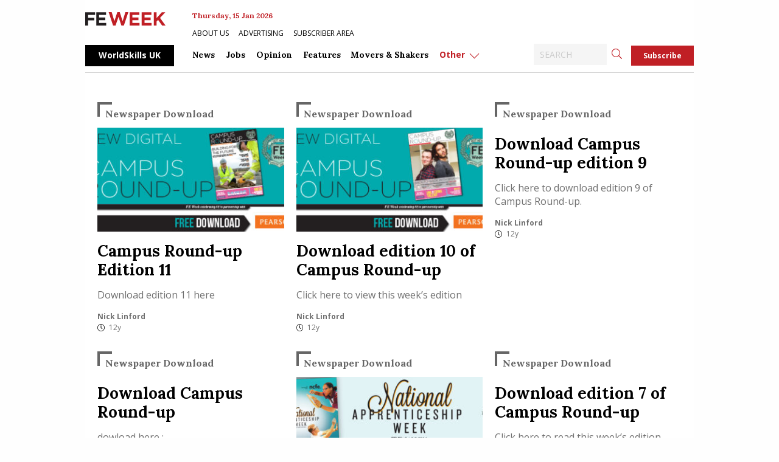

--- FILE ---
content_type: text/html; charset=UTF-8
request_url: https://feweek.co.uk/category/download/
body_size: 14158
content:
<!doctype html>
<html class="no-js" dir="ltr" lang="en-GB" prefix="og: https://ogp.me/ns#">

<head>
	<meta charset="UTF-8" />
	<meta name="viewport" content="width=device-width, initial-scale=1.0" />

	<link rel="DNS-prefetch" href="//fonts.googleapis.com" />
	<link rel="preconnect" href="https://fonts.googleapis.com">
	<link rel="preconnect" href="https://fonts.gstatic.com" crossorigin>
	<link href="https://fonts.googleapis.com/css2?family=Lora:ital,wght@0,400;0,500;0,700;1,400;1,500;1,700&family=Open+Sans:ital,wght@0,400;0,600;0,700;1,400;1,600;1,700&display=swap" rel="stylesheet">
	<link rel="preconnect" href="https://cdn-cookieyes.com">
	<link rel="preconnect" href="https://cdn.broadstreetads.com">
	<link rel="preconnect" href="https://a.omappapi.com">

	<title>Newspaper Download | FE Week</title>

		<!-- All in One SEO Pro 4.9.3 - aioseo.com -->
	<meta name="description" content="Newspaper Download" />
	<meta name="robots" content="max-image-preview:large" />
	<meta name="google-site-verification" content="ua1S4lwYFVTSPEITHQLTms6GWGr9h9L6J2X6GkWfBz0" />
	<link rel="canonical" href="https://feweek.co.uk/category/download/" />
	<link rel="next" href="https://feweek.co.uk/category/download/page/2/" />
	<meta name="generator" content="All in One SEO Pro (AIOSEO) 4.9.3" />
		<meta property="og:locale" content="en_GB" />
		<meta property="og:site_name" content="FE Week" />
		<meta property="og:type" content="article" />
		<meta property="og:title" content="Newspaper Download | FE Week" />
		<meta property="og:description" content="Newspaper Download" />
		<meta property="og:url" content="https://feweek.co.uk/category/download/" />
		<meta property="fb:admins" content="967195993337168" />
		<meta property="og:image" content="https://feweek.co.uk/wp-content/uploads/2021/01/few-SUB-TODAY-TWITTER.png" />
		<meta property="og:image:secure_url" content="https://feweek.co.uk/wp-content/uploads/2021/01/few-SUB-TODAY-TWITTER.png" />
		<meta property="og:image:width" content="9000" />
		<meta property="og:image:height" content="4500" />
		<meta property="article:publisher" content="https://www.facebook.com/FEWeek" />
		<meta name="twitter:card" content="summary_large_image" />
		<meta name="twitter:site" content="@FEWeek" />
		<meta name="twitter:title" content="Newspaper Download | FE Week" />
		<meta name="twitter:description" content="Newspaper Download" />
		<meta name="twitter:image" content="https://feweek.co.uk/wp-content/uploads/2021/01/few-SUB-TODAY-TWITTER.png" />
		<script type="application/ld+json" class="aioseo-schema">
			{"@context":"https:\/\/schema.org","@graph":[{"@type":"BreadcrumbList","@id":"https:\/\/feweek.co.uk\/category\/download\/#breadcrumblist","itemListElement":[{"@type":"ListItem","@id":"https:\/\/feweek.co.uk#listItem","position":1,"name":"Home","item":"https:\/\/feweek.co.uk","nextItem":{"@type":"ListItem","@id":"https:\/\/feweek.co.uk\/category\/download\/#listItem","name":"Newspaper Download"}},{"@type":"ListItem","@id":"https:\/\/feweek.co.uk\/category\/download\/#listItem","position":2,"name":"Newspaper Download","previousItem":{"@type":"ListItem","@id":"https:\/\/feweek.co.uk#listItem","name":"Home"}}]},{"@type":"CollectionPage","@id":"https:\/\/feweek.co.uk\/category\/download\/#collectionpage","url":"https:\/\/feweek.co.uk\/category\/download\/","name":"Newspaper Download | FE Week","description":"Newspaper Download","inLanguage":"en-GB","isPartOf":{"@id":"https:\/\/feweek.co.uk\/#website"},"breadcrumb":{"@id":"https:\/\/feweek.co.uk\/category\/download\/#breadcrumblist"}},{"@type":"Organization","@id":"https:\/\/feweek.co.uk\/#organization","name":"FE Week","description":"The leading digital newspaper covering the Further Education, Skills and Apprenticeships Sector. FE Week is the trusted source for the latest FE news.","url":"https:\/\/feweek.co.uk\/","email":"news@feweek.co.uk","telephone":"+442081234778","logo":{"@type":"ImageObject","url":"https:\/\/feweek.co.uk\/wp-content\/uploads\/2021\/01\/FE-Week-Logo.png","@id":"https:\/\/feweek.co.uk\/category\/download\/#organizationLogo","width":800,"height":420},"image":{"@id":"https:\/\/feweek.co.uk\/category\/download\/#organizationLogo"},"sameAs":["https:\/\/www.linkedin.com\/company\/fe-week\/"],"address":{"@id":"https:\/\/feweek.co.uk\/#postaladdress","@type":"PostalAddress","streetAddress":"Athelney House, 163-165 Greenwich High Road","postalCode":"SE10 8JA","addressLocality":"London","addressRegion":"UK","addressCountry":"GB"}},{"@type":"WebSite","@id":"https:\/\/feweek.co.uk\/#website","url":"https:\/\/feweek.co.uk\/","name":"FE Week","description":"The leading digital newspaper covering the Further Education, Skills and Apprenticeships Sector. FE Week is the trusted source for the latest FE news.","inLanguage":"en-GB","publisher":{"@id":"https:\/\/feweek.co.uk\/#organization"}}]}
		</script>
		<!-- All in One SEO Pro -->

<script id="cookieyes" type="text/javascript" src="https://cdn-cookieyes.com/client_data/b1b6c617dc5d44adfbbf34f7/script.js"></script><link rel='dns-prefetch' href='//daily.schoolsweek.co.uk' />
<link rel='dns-prefetch' href='//elevate.schoolsweek.co.uk' />
<link rel='dns-prefetch' href='//a.omappapi.com' />
<link rel='dns-prefetch' href='//www.googletagmanager.com' />
<link rel="alternate" type="application/rss+xml" title="FE Week - Newspaper Download Category Feed" href="https://feweek.co.uk/category/download/feed/" />
<style id='wp-img-auto-sizes-contain-inline-css' type='text/css'>
img:is([sizes=auto i],[sizes^="auto," i]){contain-intrinsic-size:3000px 1500px}
/*# sourceURL=wp-img-auto-sizes-contain-inline-css */
</style>
<link rel='stylesheet' id='optinmonster-memberpress-css' href='//feweek.co.uk/wp-content/plugins/optinmonster/assets/dist/css/memberpress.min.css?ver=2.16.22' type='text/css' media='all' />
<link rel='stylesheet' id='mp-theme-css' href='//feweek.co.uk/wp-content/plugins/memberpress/css/ui/theme.css?ver=1.12.11' type='text/css' media='all' />
<link rel='stylesheet' id='wp-block-library-css' href='//feweek.co.uk/wp-includes/css/dist/block-library/style.min.css?ver=6.9' type='text/css' media='all' />
<style id='classic-theme-styles-inline-css' type='text/css'>
/*! This file is auto-generated */
.wp-block-button__link{color:#fff;background-color:#32373c;border-radius:9999px;box-shadow:none;text-decoration:none;padding:calc(.667em + 2px) calc(1.333em + 2px);font-size:1.125em}.wp-block-file__button{background:#32373c;color:#fff;text-decoration:none}
/*# sourceURL=/wp-includes/css/classic-themes.min.css */
</style>
<link rel='stylesheet' id='aioseo/css/src/vue/standalone/blocks/table-of-contents/global.scss-css' href='//feweek.co.uk/wp-content/plugins/all-in-one-seo-pack-pro/dist/Pro/assets/css/table-of-contents/global.e90f6d47.css?ver=4.9.3' type='text/css' media='all' />
<link rel='stylesheet' id='aioseo/css/src/vue/standalone/blocks/pro/recipe/global.scss-css' href='//feweek.co.uk/wp-content/plugins/all-in-one-seo-pack-pro/dist/Pro/assets/css/recipe/global.67a3275f.css?ver=4.9.3' type='text/css' media='all' />
<link rel='stylesheet' id='aioseo/css/src/vue/standalone/blocks/pro/product/global.scss-css' href='//feweek.co.uk/wp-content/plugins/all-in-one-seo-pack-pro/dist/Pro/assets/css/product/global.61066cfb.css?ver=4.9.3' type='text/css' media='all' />
<style id='gutena-accordion-style-inline-css' type='text/css'>
.gutena-accordion-block{display:grid;row-gap:calc(var(--gutena--accordion-panel-spacing, 20)*1px)}.gutena-accordion-block>.gutena-accordion-block__panel{background-color:var(--gutena--accordion-panel-background-color);border:var(--gutena--accordion-panel-border);border-radius:var(--gutena--accordion-panel-border-radius);cursor:pointer;margin:0!important}.gutena-accordion-block>.gutena-accordion-block__panel>.gutena-accordion-block__panel-title{color:var(--gutena--accordion-panel-title-color);cursor:pointer;padding:var(--gutena--accordion-panel-padding,20px);transition:.4s}.gutena-accordion-block>.gutena-accordion-block__panel>.gutena-accordion-block__panel-title.editor{padding-bottom:0}.gutena-accordion-block>.gutena-accordion-block__panel>.gutena-accordion-block__panel-title>.gutena-accordion-block__panel-title-inner{align-items:center;-moz-column-gap:10px;column-gap:10px;display:flex;margin:0;padding:0}.gutena-accordion-block>.gutena-accordion-block__panel>.gutena-accordion-block__panel-title>.gutena-accordion-block__panel-title-inner div,.gutena-accordion-block>.gutena-accordion-block__panel>.gutena-accordion-block__panel-title>.gutena-accordion-block__panel-title-inner p{color:var(--gutena--accordion-panel-title-color,var(--wp--preset--color--tertiary))!important;font-family:var(--gutena--accordion-panel-title-font-family,var(--wp--custom--typography--font-family--secondary));font-size:var(--gutena--accordion-panel-title-font-size,var(--wp--custom--typography--font-size--p));font-style:var(--gutena--accordion-panel-title-font-style,inherit);font-weight:var(--gutena--accordion-panel-title-font-weight);line-height:var(--gutena--accordion-panel-title-line-height,var(--wp--custom--typography--line-height--p));text-transform:var(--gutena--accordion-panel-title-text-transform)}.gutena-accordion-block>.gutena-accordion-block__panel>.gutena-accordion-block__panel-title>.gutena-accordion-block__panel-title-inner>.trigger-plus-minus{align-items:center;display:flex;height:20px;justify-content:center;margin-left:auto;position:relative;width:20px}.gutena-accordion-block>.gutena-accordion-block__panel>.gutena-accordion-block__panel-title>.gutena-accordion-block__panel-title-inner>.trigger-plus-minus>.horizontal{background-color:#313233;height:2px;opacity:1;position:absolute;transform:rotate(-90deg);transition:all .2s ease-in-out;width:60%}.gutena-accordion-block>.gutena-accordion-block__panel>.gutena-accordion-block__panel-title>.gutena-accordion-block__panel-title-inner>.trigger-plus-minus>.vertical{background-color:#313233;height:60%;transform:rotate(-90deg);transition:all .2s ease-in-out;width:2px}.gutena-accordion-block>.gutena-accordion-block__panel>.gutena-accordion-block__panel-title>.gutena-accordion-block__panel-title-inner>.trigger-up-down{display:inline-block;height:1.1rem;margin-left:auto;position:relative;top:50%;transform:translateY(-50%);width:1.1rem}.gutena-accordion-block>.gutena-accordion-block__panel>.gutena-accordion-block__panel-title>.gutena-accordion-block__panel-title-inner>.trigger-up-down>.horizontal{background-color:#313233;bottom:0;display:inline-block;height:.1rem;left:0;position:absolute;transform:rotate(45deg);transition:all .2s ease;width:.66rem}.gutena-accordion-block>.gutena-accordion-block__panel>.gutena-accordion-block__panel-title>.gutena-accordion-block__panel-title-inner>.trigger-up-down>.vertical{background-color:#313233;bottom:0;display:inline-block;height:.1rem;position:absolute;right:0;transform:rotate(-45deg);transition:all .2s ease;width:.66rem}.gutena-accordion-block>.gutena-accordion-block__panel>.gutena-accordion-block__panel-title>.gutena-accordion-block__panel-title-inner h1{font-size:var(--gutena--accordion-panel-title-font-size,var(--wp--custom--typography--font-size--hone));line-height:var(--gutena--accordion-panel-title-line-height,var(--wp--custom--typography--line-height--hone))}.gutena-accordion-block>.gutena-accordion-block__panel>.gutena-accordion-block__panel-title>.gutena-accordion-block__panel-title-inner h1,.gutena-accordion-block>.gutena-accordion-block__panel>.gutena-accordion-block__panel-title>.gutena-accordion-block__panel-title-inner h2{color:var(--gutena--accordion-panel-title-color,var(--wp--preset--color--secondary))!important;font-family:var(--gutena--accordion-panel-title-font-family,var(--wp--custom--typography--font-family--primary));font-weight:var(--gutena--accordion-panel-title-font-weight,var(--wp--custom--typography--font-weight--semi-bold));text-transform:var(--gutena--accordion-panel-title-text-transform)}.gutena-accordion-block>.gutena-accordion-block__panel>.gutena-accordion-block__panel-title>.gutena-accordion-block__panel-title-inner h2{font-size:var(--gutena--accordion-panel-title-font-size,var(--wp--custom--typography--font-size--htwo));line-height:var(--gutena--accordion-panel-title-line-height,var(--wp--custom--typography--line-height--htwo))}.gutena-accordion-block>.gutena-accordion-block__panel>.gutena-accordion-block__panel-title>.gutena-accordion-block__panel-title-inner h3{font-size:var(--gutena--accordion-panel-title-font-size,var(--wp--custom--typography--font-size--hthree));line-height:var(--gutena--accordion-panel-title-line-height,var(--wp--custom--typography--line-height--hthree))}.gutena-accordion-block>.gutena-accordion-block__panel>.gutena-accordion-block__panel-title>.gutena-accordion-block__panel-title-inner h3,.gutena-accordion-block>.gutena-accordion-block__panel>.gutena-accordion-block__panel-title>.gutena-accordion-block__panel-title-inner h4{color:var(--gutena--accordion-panel-title-color,var(--wp--preset--color--secondary))!important;font-family:var(--gutena--accordion-panel-title-font-family,var(--wp--custom--typography--font-family--primary));font-weight:var(--gutena--accordion-panel-title-font-weight,var(--wp--custom--typography--font-weight--semi-bold));text-transform:var(--gutena--accordion-panel-title-text-transform)}.gutena-accordion-block>.gutena-accordion-block__panel>.gutena-accordion-block__panel-title>.gutena-accordion-block__panel-title-inner h4{font-size:var(--gutena--accordion-panel-title-font-size,var(--wp--custom--typography--font-size--hfour));line-height:var(--gutena--accordion-panel-title-line-height,var(--wp--custom--typography--line-height--hfour))}.gutena-accordion-block>.gutena-accordion-block__panel>.gutena-accordion-block__panel-title>.gutena-accordion-block__panel-title-inner h5{font-size:var(--gutena--accordion-panel-title-font-size,var(--wp--custom--typography--font-size--hfive));line-height:var(--gutena--accordion-panel-title-line-height,var(--wp--custom--typography--line-height--hfive))}.gutena-accordion-block>.gutena-accordion-block__panel>.gutena-accordion-block__panel-title>.gutena-accordion-block__panel-title-inner h5,.gutena-accordion-block>.gutena-accordion-block__panel>.gutena-accordion-block__panel-title>.gutena-accordion-block__panel-title-inner h6{color:var(--gutena--accordion-panel-title-color,var(--wp--preset--color--secondary))!important;font-family:var(--gutena--accordion-panel-title-font-family,var(--wp--custom--typography--font-family--primary));font-weight:var(--gutena--accordion-panel-title-font-weight,var(--wp--custom--typography--font-weight--semi-bold));text-transform:var(--gutena--accordion-panel-title-text-transform)}.gutena-accordion-block>.gutena-accordion-block__panel>.gutena-accordion-block__panel-title>.gutena-accordion-block__panel-title-inner h6{font-size:var(--gutena--accordion-panel-title-font-size,var(--wp--custom--typography--font-size--hsix));line-height:var(--gutena--accordion-panel-title-line-height,var(--wp--custom--typography--line-height--hsix))}.gutena-accordion-block>.gutena-accordion-block__panel>.gutena-accordion-block__panel-content{color:var(--gutena--accordion-panel-content-color,var(--wp--preset--color--tertiary));cursor:default;font-family:var(--gutena--accordion-panel-content-font-family,var(--wp--custom--typography--font-family--secondary));font-size:var(--gutena--accordion-panel-content-font-size,var(--wp--custom--typography--line-height--p));font-style:var(--gutena--accordion-panel-content-font-style);font-weight:var(--gutena--accordion-panel-content-font-weight);line-height:var(--gutena--accordion-panel-content-line-height,var(--wp--custom--typography--line-height--p));text-transform:var(--gutena--accordion-panel-content-text-transform)}.gutena-accordion-block>.gutena-accordion-block__panel>.gutena-accordion-block__panel-content .wp-block-image:last-of-type,.gutena-accordion-block>.gutena-accordion-block__panel>.gutena-accordion-block__panel-content figcaption:last-of-type{margin-bottom:0}.gutena-accordion-block>.gutena-accordion-block__panel>.gutena-accordion-block__panel-content:not(.editor){max-height:0;overflow:hidden;transition:max-height .2s ease-out}.gutena-accordion-block>.gutena-accordion-block__panel>.gutena-accordion-block__panel-content>.gutena-accordion-block__panel-content-inner{margin-top:calc(var(--gutena--accordion-panel-title-content-spacing)*1px);padding:var(--gutena--accordion-panel-padding,20px);padding-top:0}.gutena-accordion-block>.gutena-accordion-block__panel>.gutena-accordion-block__panel-content>.gutena-accordion-block__panel-content-inner>:last-child{margin-bottom:0}.gutena-accordion-block>.gutena-accordion-block__panel.active>.gutena-accordion-block__panel-title{padding-bottom:0}.gutena-accordion-block>.gutena-accordion-block__panel.active>.gutena-accordion-block__panel-title>.gutena-accordion-block__panel-title-inner>.trigger-plus-minus>.horizontal{opacity:0;transform:rotate(90deg)}.gutena-accordion-block>.gutena-accordion-block__panel.active>.gutena-accordion-block__panel-title>.gutena-accordion-block__panel-title-inner>.trigger-plus-minus>.vertical{transform:rotate(90deg)}.gutena-accordion-block>.gutena-accordion-block__panel.active>.gutena-accordion-block__panel-title>.gutena-accordion-block__panel-title-inner>.trigger-up-down>.horizontal{transform:rotate(-45deg)}.gutena-accordion-block>.gutena-accordion-block__panel.active>.gutena-accordion-block__panel-title>.gutena-accordion-block__panel-title-inner>.trigger-up-down>.vertical{transform:rotate(45deg)}

/*# sourceURL=https://feweek.co.uk/wp-content/plugins/gutena-accordion/build/style-index.css */
</style>
<link rel='stylesheet' id='aioseo-eeat/css/src/vue/standalone/blocks/author-bio/global.scss-css' href='//feweek.co.uk/wp-content/plugins/aioseo-eeat/dist/Pro/assets/css/author-bio/global.lvru5eV8.css?ver=1.2.9' type='text/css' media='all' />
<link rel='stylesheet' id='aioseo-eeat/css/src/vue/standalone/blocks/author-tooltip/global.scss-css' href='//feweek.co.uk/wp-content/plugins/aioseo-eeat/dist/Pro/assets/css/author-tooltip/global.BEv34Lr4.css?ver=1.2.9' type='text/css' media='all' />
<link rel='stylesheet' id='aioseo-eeat/css/src/vue/standalone/blocks/reviewer-tooltip/global.scss-css' href='//feweek.co.uk/wp-content/plugins/aioseo-eeat/dist/Pro/assets/css/reviewer-tooltip/global.Cz6Z5e1C.css?ver=1.2.9' type='text/css' media='all' />
<link rel='stylesheet' id='aioseo-local-business/css/src/assets/scss/business-info.scss-css' href='//feweek.co.uk/wp-content/plugins/aioseo-local-business/dist/css/business-info.DlwHGRMe.css?ver=1.3.12' type='text/css' media='all' />
<link rel='stylesheet' id='aioseo-local-business/css/src/assets/scss/opening-hours.scss-css' href='//feweek.co.uk/wp-content/plugins/aioseo-local-business/dist/css/opening-hours.Bg1Edlf_.css?ver=1.3.12' type='text/css' media='all' />
<link rel='stylesheet' id='main-stylesheet-css' href='//feweek.co.uk/wp-content/themes/feweek/dist/assets/css/app.css?ver=2.11.26' type='text/css' media='all' />
<script type="text/javascript" src="//feweek.co.uk/wp-content/plugins/gutena-accordion/build/view.js?ver=5ee49e43fe188c4120bb" id="gutena-accordion-script-js"></script>
<script type="text/javascript" src="//daily.schoolsweek.co.uk/emit/8253.js?ver=1.0.0" id="broadstreet-analytics-js" async="async" data-wp-strategy="async"></script>
<script async data-cfasync='false' type="text/javascript" src="//elevate.schoolsweek.co.uk/init-2.min.js?v=1.52.2&amp;ver=6.9" id="broadstreet-init-js"></script>
<script async data-cfasync='false' type="text/javascript" id="broadstreet-init-js-after">
/* <![CDATA[ */
window.broadstreetKeywords = ['not_home_page','not_landing_page','not_article_page','download']
window.broadstreetTargets = {"pagetype":["archive","not_home_page"],"category":["download"],"url":"campus-round-up-edition-11"};

window.broadstreet = window.broadstreet || { run: [] };window.broadstreet.run.push(function () {
window.broadstreet.loadNetworkJS(8253, { domain: 'daily.schoolsweek.co.uk'});
 });
//# sourceURL=broadstreet-init-js-after
/* ]]> */
</script>
<script type="text/javascript" src="//feweek.co.uk/wp-includes/js/jquery/jquery.min.js?ver=3.7.1" id="jquery-core-js"></script>
<script type="text/javascript" src="//feweek.co.uk/wp-includes/js/jquery/jquery-migrate.min.js?ver=3.4.1" id="jquery-migrate-js"></script>

<!-- Google tag (gtag.js) snippet added by Site Kit -->
<!-- Google Analytics snippet added by Site Kit -->
<script type="text/javascript" src="//www.googletagmanager.com/gtag/js?id=GT-PZX3768" id="google_gtagjs-js" async></script>
<script type="text/javascript" id="google_gtagjs-js-after">
/* <![CDATA[ */
window.dataLayer = window.dataLayer || [];function gtag(){dataLayer.push(arguments);}
gtag("set","linker",{"domains":["feweek.co.uk"]});
gtag("js", new Date());
gtag("set", "developer_id.dZTNiMT", true);
gtag("config", "GT-PZX3768");
//# sourceURL=google_gtagjs-js-after
/* ]]> */
</script>
<link rel="https://api.w.org/" href="https://feweek.co.uk/wp-json/" /><link rel="alternate" title="JSON" type="application/json" href="https://feweek.co.uk/wp-json/wp/v2/categories/40" /><meta name="generator" content="Site Kit by Google 1.170.0" /><meta name="generator" content="Elementor 3.34.1; features: e_font_icon_svg, additional_custom_breakpoints; settings: css_print_method-external, google_font-enabled, font_display-swap">
<script type="text/javascript" src="//script.crazyegg.com/pages/scripts/0131/3500.js" async="async" ></script>			<style>
				.e-con.e-parent:nth-of-type(n+4):not(.e-lazyloaded):not(.e-no-lazyload),
				.e-con.e-parent:nth-of-type(n+4):not(.e-lazyloaded):not(.e-no-lazyload) * {
					background-image: none !important;
				}
				@media screen and (max-height: 1024px) {
					.e-con.e-parent:nth-of-type(n+3):not(.e-lazyloaded):not(.e-no-lazyload),
					.e-con.e-parent:nth-of-type(n+3):not(.e-lazyloaded):not(.e-no-lazyload) * {
						background-image: none !important;
					}
				}
				@media screen and (max-height: 640px) {
					.e-con.e-parent:nth-of-type(n+2):not(.e-lazyloaded):not(.e-no-lazyload),
					.e-con.e-parent:nth-of-type(n+2):not(.e-lazyloaded):not(.e-no-lazyload) * {
						background-image: none !important;
					}
				}
			</style>
			
<!-- Google Tag Manager snippet added by Site Kit -->
<script type="text/javascript">
/* <![CDATA[ */

			( function( w, d, s, l, i ) {
				w[l] = w[l] || [];
				w[l].push( {'gtm.start': new Date().getTime(), event: 'gtm.js'} );
				var f = d.getElementsByTagName( s )[0],
					j = d.createElement( s ), dl = l != 'dataLayer' ? '&l=' + l : '';
				j.async = true;
				j.src = 'https://www.googletagmanager.com/gtm.js?id=' + i + dl;
				f.parentNode.insertBefore( j, f );
			} )( window, document, 'script', 'dataLayer', 'GTM-5F8L56X' );
			
/* ]]> */
</script>

<!-- End Google Tag Manager snippet added by Site Kit -->
<link rel="icon" href="https://feweek.co.uk/wp-content/uploads/2019/09/cropped-FEW-dot-logo-32x32.png" sizes="32x32" />
<link rel="icon" href="https://feweek.co.uk/wp-content/uploads/2019/09/cropped-FEW-dot-logo-192x192.png" sizes="192x192" />
<link rel="apple-touch-icon" href="https://feweek.co.uk/wp-content/uploads/2019/09/cropped-FEW-dot-logo-180x180.png" />
<meta name="msapplication-TileImage" content="https://feweek.co.uk/wp-content/uploads/2019/09/cropped-FEW-dot-logo-270x270.png" />
		<style type="text/css" id="wp-custom-css">
			.main-container {
  overflow: hidden;
}
.grey-background {
	clear:both;
}
.wp-block-buttons {
	display:flex;
}		</style>
			
	<script async src="https://cdn.onthe.io/io.js/hYsp3NDq0ffE"></script>

	
		<script>
			window._io_config = window._io_config || {};
			window._io_config["0.2.0"] = window._io_config["0.2.0"] || [];
			window._io_config["0.2.0"].push({
				page_url: "https://feweek.co.uk/category/download/",
				page_url_canonical: "https://feweek.co.uk/category/download/",
				page_title: "Newspaper Download",
				page_type: "default",
				page_language: "en",

			});
		</script>
		<!-- Google Tag Manager -->
	<script>
		(function(w, d, s, l, i) {
			w[l] = w[l] || [];
			w[l].push({
				'gtm.start': new Date().getTime(),
				event: 'gtm.js'
			});
			var f = d.getElementsByTagName(s)[0],
				j = d.createElement(s),
				dl = l != 'dataLayer' ? '&l=' + l : '';
			j.async = true;
			j.src =
				'https://www.googletagmanager.com/gtm.js?id=' + i + dl;
			f.parentNode.insertBefore(j, f);
		})(window, document, 'script', 'dataLayer', 'GTM-MWMZSWN8');
	</script>
	<!-- End Google Tag Manager -->
</head>

<body class="archive category category-download category-40 wp-theme-feweek esm-default topbar elementor-default elementor-kit-134072">
	<!-- Google Tag Manager -->
	<script>
		(function(w, d, s, l, i) {
			w[l] = w[l] || [];
			w[l].push({
				'gtm.start': new Date().getTime(),
				event: 'gtm.js'
			});
			var f = d.getElementsByTagName(s)[0],
				j = d.createElement(s),
				dl = l != 'dataLayer' ? '&l=' + l : '';
			j.async = true;
			j.src =
				'https://www.googletagmanager.com/gtm.js?id=' + i + dl;
			f.parentNode.insertBefore(j, f);
		})(window, document, 'script', 'dataLayer', 'GTM-MWMZSWN8');
	</script>
	<!-- End Google Tag Manager -->
	<!--<div class="ads">-->
			<!--</div>-->
	<div class="off-canvas-wrapper">
		<div class="off-canvas position-right" id="off-canvas" data-off-canvas>
			<ul class="buttons-menu">
				<li><a href="/downloads/">Editions</a></li>
									<li><a href="/subscribe/">Subscribe</a></li>
				
			</ul>

			

	<div class="header-nav__page">
		<a href="https://feweek.co.uk/worldskills-2024">WorldSkills UK</a>
	</div>
<nav class="mobile-menu vertical menu" role="navigation">

	<ul id="menu-main-menu" class="vertical menu" data-accordion-menu data-submenu-toggle="true"><li class="menu-item menu-item-type-custom menu-item-object-custom menu-item-has-children menu-item-117717"><a href="https://feweek.co.uk/all-news/">News</a>
<ul class="vertical nested menu">
	<li class="menu-item menu-item-type-post_type menu-item-object-page menu-item-100562"><a href="https://feweek.co.uk/all-news/">All news</a></li>
	<li class="menu-item menu-item-type-custom menu-item-object-custom menu-item-147737"><a href="https://feweek.co.uk/theme/16-19/">16-19</a></li>
	<li class="menu-item menu-item-type-custom menu-item-object-custom menu-item-122640"><a href="https://feweek.co.uk/theme/adult-education/">Adult education</a></li>
	<li class="menu-item menu-item-type-taxonomy menu-item-object-post-theme menu-item-100804"><a href="https://feweek.co.uk/theme/apprenticeships/">Apprenticeships</a></li>
	<li class="menu-item menu-item-type-taxonomy menu-item-object-post-theme menu-item-105880"><a href="https://feweek.co.uk/theme/colleges/">Colleges</a></li>
	<li class="menu-item menu-item-type-taxonomy menu-item-object-post-theme menu-item-100803"><a href="https://feweek.co.uk/theme/ofsted/">Ofsted</a></li>
	<li class="menu-item menu-item-type-custom menu-item-object-custom menu-item-122639"><a href="https://feweek.co.uk/theme/politics/">Politics</a></li>
	<li class="menu-item menu-item-type-taxonomy menu-item-object-post-theme menu-item-105879"><a href="https://feweek.co.uk/theme/skills-reform/">Skills reform</a></li>
	<li class="menu-item menu-item-type-taxonomy menu-item-object-post-theme menu-item-105881"><a href="https://feweek.co.uk/theme/t-levels/">T Levels</a></li>
	<li class="menu-item menu-item-type-custom menu-item-object-custom menu-item-122638"><a href="https://feweek.co.uk/theme/training-providers/">Training providers</a></li>
</ul>
</li>
<li class="menu-item menu-item-type-custom menu-item-object-custom menu-item-133306"><a href="https://www.educationweekjobs.co.uk/">Jobs</a></li>
<li class="menu-item menu-item-type-post_type menu-item-object-page menu-item-has-children menu-item-100569"><a href="https://feweek.co.uk/opinion/">Opinion</a>
<ul class="vertical nested menu">
	<li class="menu-item menu-item-type-post_type menu-item-object-post menu-item-144025"><a href="https://feweek.co.uk/how-to-write-for-fe-week/">How to write for FE Week</a></li>
	<li class="menu-item menu-item-type-taxonomy menu-item-object-category menu-item-137004"><a href="https://feweek.co.uk/category/opinion/">All opinion</a></li>
	<li class="menu-item menu-item-type-taxonomy menu-item-object-post-theme menu-item-137006"><a href="https://feweek.co.uk/theme/apprenticeships/">Apprenticeships</a></li>
	<li class="menu-item menu-item-type-taxonomy menu-item-object-post-theme menu-item-137009"><a href="https://feweek.co.uk/theme/edi/">EDI</a></li>
	<li class="menu-item menu-item-type-taxonomy menu-item-object-post-theme menu-item-137005"><a href="https://feweek.co.uk/theme/skills-england/">Skills England</a></li>
	<li class="menu-item menu-item-type-taxonomy menu-item-object-post-theme menu-item-137007"><a href="https://feweek.co.uk/theme/t-levels/">T Levels</a></li>
	<li class="menu-item menu-item-type-custom menu-item-object-custom menu-item-142722"><a href="https://feweek.co.uk/theme/the-staffroom-opinion/">The Staffroom</a></li>
	<li class="menu-item menu-item-type-taxonomy menu-item-object-post-theme menu-item-137003"><a href="https://feweek.co.uk/theme/the-uncivil-servant/">The Uncivil Servant</a></li>
</ul>
</li>
<li class="menu-item menu-item-type-post_type menu-item-object-page menu-item-100585"><a href="https://feweek.co.uk/profiles/">Features</a></li>
<li class="menu-item menu-item-type-taxonomy menu-item-object-category menu-item-100696"><a href="https://feweek.co.uk/category/moversandshakers/">Movers &#038; Shakers</a></li>
<li class="menu-item menu-item-type-custom menu-item-object-custom menu-item-has-children menu-item-130883"><a href="#">Other</a>
<ul class="vertical nested menu">
	<li class="menu-item menu-item-type-post_type menu-item-object-page menu-item-133308"><a href="https://feweek.co.uk/about-us/">About FE Week</a></li>
	<li class="menu-item menu-item-type-post_type menu-item-object-page menu-item-133307"><a href="https://feweek.co.uk/advertise-with-fe-week/">Advertise</a></li>
	<li class="menu-item menu-item-type-post_type menu-item-object-page menu-item-133309"><a href="https://feweek.co.uk/subscribe/">Subscribe</a></li>
	<li class="menu-item menu-item-type-post_type menu-item-object-post menu-item-144024"><a href="https://feweek.co.uk/how-to-write-for-fe-week/">How to write for FE Week</a></li>
	<li class="menu-item menu-item-type-post_type menu-item-object-page menu-item-100599"><a href="https://feweek.co.uk/supplements/">Supplements</a></li>
	<li class="menu-item menu-item-type-post_type menu-item-object-page menu-item-134094"><a href="https://feweek.co.uk/subscribe/faqs/">FAQs</a></li>
	<li class="menu-item menu-item-type-custom menu-item-object-custom menu-item-130885"><a target="_blank" href="https://schoolsweek.co.uk/">Schools Week</a></li>
	<li class="menu-item menu-item-type-custom menu-item-object-custom menu-item-130884"><a target="_blank" href="https://www.educationweekjobs.co.uk/">Education Week jobs</a></li>
</ul>
</li>
</ul>	<ul id="menu-secondary-mobile-menu" class="vertical menu" data-accordion-menu data-submenu-toggle="true"><li class="menu-item menu-item-type-post_type menu-item-object-page menu-item-100626"><a href="https://feweek.co.uk/about-us/">About us</a></li>
<li class="menu-item menu-item-type-post_type menu-item-object-page menu-item-100624"><a href="https://feweek.co.uk/advertise-with-fe-week/">Advertise</a></li>
<li class="menu-item menu-item-type-post_type menu-item-object-page menu-item-100625"><a href="https://feweek.co.uk/contact-us/">Contact Us</a></li>
</ul>
</nav>
		</div>

		<header class="header">
			<div class="grid-container ">
				<div class="grid-x">
					<div class="cell logo">
						<a accesskey="1" href="https://feweek.co.uk/" aria-label="Home link">
							<svg class="aab422ac-b5e5-4876-9ffa-cc96aaa07066" data-name="Layer 1" xmlns="http://www.w3.org/2000/svg" width="223.7" height="36.5" viewBox="0 0 223.7 36.5"><g class="bcf53148-dad4-4f71-b6e8-b0a5df80fb12" data-name="Group 236"><path class="a301b404-6dc9-42e2-afa5-2074264ed171" data-name="Path 19" d="M123.7.3V36.5h27.5v-7H131.5V21.8h17V14.7h-17V7.4h19.3V.3Z" fill="#c01f25"/><path class="ae51b51d-6623-4cd1-806f-b20eea68183e" data-name="Path 20" d="M157.4.3V36.5h27.5v-7H165.2V21.8h17.1V14.7H165.2V7.4h19.3V.3Z" fill="#c01f25"/><path class="b171d399-c618-43d0-9aac-b3d1f4868906" data-name="Path 21" d="M213.5.3,198.8,16.2V.3h-7.9V36.5h7.9V25.4l4.2-4.3,11.1,15.3h9.6L208.3,15.7,223.1.3Z" fill="#c01f25"/><path class="a4166214-d1e2-4080-9b99-675fee94cd81" data-name="Path 22" d="M89.4,0,81.3,24.6,73.8.1H65.3L77.6,36.5h6.9l8.2-23.6,8.1,23.6h6.9L120.1.1h-8.3l-7.6,24.5L96.2,0Z" fill="#c01f25"/><path class="ad44bd0b-012d-4a7f-96c7-8d231b2c99d3" data-name="Path 23" d="M0,.3V36.5H8v-14H25.2V15.3H8V7.6H27.5V.3Z" fill="#231f20"/><path class="f33e01df-ece9-4c3f-825e-e365aae95d48" data-name="Path 24" d="M30.9.3V36.5H58.4v-7H38.7V21.8H55.8V14.7H38.7V7.4H58.1V.3Z" fill="#231f20"/></g></svg>						</a>
					</div>
					<div class="cell auto show-for-large header__top-nav ">
						<div class="">
							<div class="header__row1">
								<div class="header__time">
									Thursday, 15 Jan 2026
								</div>

							</div>
							<div class="header__row2">
								<ul id="menu-top-menu" class="dropdown menu desktop-menu" data-dropdown-menu><li class="menu-item menu-item-type-post_type menu-item-object-page menu-item-100627"><a href="https://feweek.co.uk/about-us/">About us</a></li>
<li class="menu-item menu-item-type-post_type menu-item-object-page menu-item-100646"><a href="https://feweek.co.uk/advertise-with-fe-week/">Advertising</a></li>
<li class="menu-item menu-item-type-post_type menu-item-object-page menu-item-119472"><a href="https://feweek.co.uk/account/">Subscriber Area</a></li>
</ul>
							</div>
						</div>
						<div class="header__job">
													</div>
					</div>

					<div class="cell auto hide-for-large">
						<div class="search-mob">
							<form role="search"  method="get" class="search-form" action="https://feweek.co.uk/">
	<label class="show-for-sr" for="search-form-1">Search&hellip;</label>
	<input type="search" id="search-form-1" class="search-field" value="" name="s" placeholder="Search" />
	<button type="submit" class="search-submit" value="Search" >
		<span class="show-for-sr">
			Search		</span>
		<svg class="e43efba2-9ce3-418b-86aa-a45d4ba186bf" data-name="Layer 1" xmlns="http://www.w3.org/2000/svg" width="17" height="17" viewBox="0 0 17 17"><path class="baebcff8-479e-4a77-b865-346987b7a6d8" data-name="Path 82" d="M16.9,16l-4.3-4.3H12a6.1,6.1,0,0,0,1.3-2.2,5.3,5.3,0,0,0,.5-2.5,7.3,7.3,0,0,0-.9-3.5A7.5,7.5,0,0,0,10.4.9a7.3,7.3,0,0,0-7,0A7.5,7.5,0,0,0,.9,3.4a7.3,7.3,0,0,0,0,7,7.5,7.5,0,0,0,2.5,2.5,7.3,7.3,0,0,0,3.5.9,5.3,5.3,0,0,0,2.5-.5A6.1,6.1,0,0,0,11.6,12v.3a.4.4,0,0,0,.1.3L16,16.9h.6l.3-.3a.5.5,0,0,0,0-.6Zm-10-3.2A6,6,0,0,1,4,12,6.6,6.6,0,0,1,1.8,9.8a5.7,5.7,0,0,1-.7-2.9A5.9,5.9,0,0,1,1.8,4,7.7,7.7,0,0,1,4,1.8a5.9,5.9,0,0,1,2.9-.7,5.7,5.7,0,0,1,2.9.7A6.6,6.6,0,0,1,12,4a6,6,0,0,1,.8,2.9A5.7,5.7,0,0,1,12,9.8,5.8,5.8,0,0,1,9.8,12,5.7,5.7,0,0,1,6.9,12.8Z" transform="translate(0 0)" fill="#C01F25"/></svg>	</button>
</form>
							<button class="close-button" aria-label="search close">X</button>
						</div>

						<button class="search-toggle" aria-label="search toggle"><svg class="e43efba2-9ce3-418b-86aa-a45d4ba186bf" data-name="Layer 1" xmlns="http://www.w3.org/2000/svg" width="17" height="17" viewBox="0 0 17 17"><path class="baebcff8-479e-4a77-b865-346987b7a6d8" data-name="Path 82" d="M16.9,16l-4.3-4.3H12a6.1,6.1,0,0,0,1.3-2.2,5.3,5.3,0,0,0,.5-2.5,7.3,7.3,0,0,0-.9-3.5A7.5,7.5,0,0,0,10.4.9a7.3,7.3,0,0,0-7,0A7.5,7.5,0,0,0,.9,3.4a7.3,7.3,0,0,0,0,7,7.5,7.5,0,0,0,2.5,2.5,7.3,7.3,0,0,0,3.5.9,5.3,5.3,0,0,0,2.5-.5A6.1,6.1,0,0,0,11.6,12v.3a.4.4,0,0,0,.1.3L16,16.9h.6l.3-.3a.5.5,0,0,0,0-.6Zm-10-3.2A6,6,0,0,1,4,12,6.6,6.6,0,0,1,1.8,9.8a5.7,5.7,0,0,1-.7-2.9A5.9,5.9,0,0,1,1.8,4,7.7,7.7,0,0,1,4,1.8a5.9,5.9,0,0,1,2.9-.7,5.7,5.7,0,0,1,2.9.7A6.6,6.6,0,0,1,12,4a6,6,0,0,1,.8,2.9A5.7,5.7,0,0,1,12,9.8,5.8,5.8,0,0,1,9.8,12,5.7,5.7,0,0,1,6.9,12.8Z" transform="translate(0 0)" fill="#C01F25"/></svg></button>
						<button type="button" class="button mobile-menu-toggle" data-toggle="off-canvas">
							<i class="show-for-sr">Menu</i>
							<span></span>
							<span></span>
							<span></span>
						</button>
					</div>


				</div>

			</div>

			<div class="header-nav show-for-large">
				<div class="header-nav__page">
											<a href="https://feweek.co.uk/worldskills-2024">WorldSkills UK</a>
									</div>
				<nav class="site-navigation top-bar" role="navigation">

					<ul id="menu-main-menu-1" class="dropdown menu desktop-menu" data-dropdown-menu><li class="menu-item menu-item-type-custom menu-item-object-custom menu-item-has-children menu-item-117717"><a href="https://feweek.co.uk/all-news/">News</a>
<ul class="dropdown menu vertical" data-toggle style="column-count:3">
	<li class="menu-item menu-item-type-post_type menu-item-object-page menu-item-100562"><a href="https://feweek.co.uk/all-news/">All news</a></li>
	<li class="menu-item menu-item-type-custom menu-item-object-custom menu-item-147737"><a href="https://feweek.co.uk/theme/16-19/">16-19</a></li>
	<li class="menu-item menu-item-type-custom menu-item-object-custom menu-item-122640"><a href="https://feweek.co.uk/theme/adult-education/">Adult education</a></li>
	<li class="menu-item menu-item-type-taxonomy menu-item-object-post-theme menu-item-100804"><a href="https://feweek.co.uk/theme/apprenticeships/">Apprenticeships</a></li>
	<li class="menu-item menu-item-type-taxonomy menu-item-object-post-theme menu-item-105880"><a href="https://feweek.co.uk/theme/colleges/">Colleges</a></li>
	<li class="menu-item menu-item-type-taxonomy menu-item-object-post-theme menu-item-100803"><a href="https://feweek.co.uk/theme/ofsted/">Ofsted</a></li>
	<li class="menu-item menu-item-type-custom menu-item-object-custom menu-item-122639"><a href="https://feweek.co.uk/theme/politics/">Politics</a></li>
	<li class="menu-item menu-item-type-taxonomy menu-item-object-post-theme menu-item-105879"><a href="https://feweek.co.uk/theme/skills-reform/">Skills reform</a></li>
	<li class="menu-item menu-item-type-taxonomy menu-item-object-post-theme menu-item-105881"><a href="https://feweek.co.uk/theme/t-levels/">T Levels</a></li>
	<li class="menu-item menu-item-type-custom menu-item-object-custom menu-item-122638"><a href="https://feweek.co.uk/theme/training-providers/">Training providers</a></li>
</ul>
</li>
<li class="menu-item menu-item-type-custom menu-item-object-custom menu-item-133306"><a href="https://www.educationweekjobs.co.uk/">Jobs</a></li>
<li class="menu-item menu-item-type-post_type menu-item-object-page menu-item-has-children menu-item-100569"><a href="https://feweek.co.uk/opinion/">Opinion</a>
<ul class="dropdown menu vertical" data-toggle style="column-count:2">
	<li class="menu-item menu-item-type-post_type menu-item-object-post menu-item-144025"><a href="https://feweek.co.uk/how-to-write-for-fe-week/">How to write for FE Week</a></li>
	<li class="menu-item menu-item-type-taxonomy menu-item-object-category menu-item-137004"><a href="https://feweek.co.uk/category/opinion/">All opinion</a></li>
	<li class="menu-item menu-item-type-taxonomy menu-item-object-post-theme menu-item-137006"><a href="https://feweek.co.uk/theme/apprenticeships/">Apprenticeships</a></li>
	<li class="menu-item menu-item-type-taxonomy menu-item-object-post-theme menu-item-137009"><a href="https://feweek.co.uk/theme/edi/">EDI</a></li>
	<li class="menu-item menu-item-type-taxonomy menu-item-object-post-theme menu-item-137005"><a href="https://feweek.co.uk/theme/skills-england/">Skills England</a></li>
	<li class="menu-item menu-item-type-taxonomy menu-item-object-post-theme menu-item-137007"><a href="https://feweek.co.uk/theme/t-levels/">T Levels</a></li>
	<li class="menu-item menu-item-type-custom menu-item-object-custom menu-item-142722"><a href="https://feweek.co.uk/theme/the-staffroom-opinion/">The Staffroom</a></li>
	<li class="menu-item menu-item-type-taxonomy menu-item-object-post-theme menu-item-137003"><a href="https://feweek.co.uk/theme/the-uncivil-servant/">The Uncivil Servant</a></li>
</ul>
</li>
<li class="menu-item menu-item-type-post_type menu-item-object-page menu-item-100585"><a href="https://feweek.co.uk/profiles/">Features</a></li>
<li class="menu-item menu-item-type-taxonomy menu-item-object-category menu-item-100696"><a href="https://feweek.co.uk/category/moversandshakers/">Movers &#038; Shakers</a></li>
<li class="menu-item menu-item-type-custom menu-item-object-custom menu-item-has-children menu-item-130883"><a href="#">Other</a>
<ul class="dropdown menu vertical" data-toggle style="column-count:2">
	<li class="menu-item menu-item-type-post_type menu-item-object-page menu-item-133308"><a href="https://feweek.co.uk/about-us/">About FE Week</a></li>
	<li class="menu-item menu-item-type-post_type menu-item-object-page menu-item-133307"><a href="https://feweek.co.uk/advertise-with-fe-week/">Advertise</a></li>
	<li class="menu-item menu-item-type-post_type menu-item-object-page menu-item-133309"><a href="https://feweek.co.uk/subscribe/">Subscribe</a></li>
	<li class="menu-item menu-item-type-post_type menu-item-object-post menu-item-144024"><a href="https://feweek.co.uk/how-to-write-for-fe-week/">How to write for FE Week</a></li>
	<li class="menu-item menu-item-type-post_type menu-item-object-page menu-item-100599"><a href="https://feweek.co.uk/supplements/">Supplements</a></li>
	<li class="menu-item menu-item-type-post_type menu-item-object-page menu-item-134094"><a href="https://feweek.co.uk/subscribe/faqs/">FAQs</a></li>
	<li class="menu-item menu-item-type-custom menu-item-object-custom menu-item-130885"><a target="_blank" href="https://schoolsweek.co.uk/">Schools Week</a></li>
	<li class="menu-item menu-item-type-custom menu-item-object-custom menu-item-130884"><a target="_blank" href="https://www.educationweekjobs.co.uk/">Education Week jobs</a></li>
</ul>
</li>
</ul>					<div class="menu-back"></div>

				</nav>
				<form role="search"  method="get" class="search-form" action="https://feweek.co.uk/">
	<label class="show-for-sr" for="search-form-2">Search&hellip;</label>
	<input type="search" id="search-form-2" class="search-field" value="" name="s" placeholder="Search" />
	<button type="submit" class="search-submit" value="Search" >
		<span class="show-for-sr">
			Search		</span>
		<svg class="e43efba2-9ce3-418b-86aa-a45d4ba186bf" data-name="Layer 1" xmlns="http://www.w3.org/2000/svg" width="17" height="17" viewBox="0 0 17 17"><path class="baebcff8-479e-4a77-b865-346987b7a6d8" data-name="Path 82" d="M16.9,16l-4.3-4.3H12a6.1,6.1,0,0,0,1.3-2.2,5.3,5.3,0,0,0,.5-2.5,7.3,7.3,0,0,0-.9-3.5A7.5,7.5,0,0,0,10.4.9a7.3,7.3,0,0,0-7,0A7.5,7.5,0,0,0,.9,3.4a7.3,7.3,0,0,0,0,7,7.5,7.5,0,0,0,2.5,2.5,7.3,7.3,0,0,0,3.5.9,5.3,5.3,0,0,0,2.5-.5A6.1,6.1,0,0,0,11.6,12v.3a.4.4,0,0,0,.1.3L16,16.9h.6l.3-.3a.5.5,0,0,0,0-.6Zm-10-3.2A6,6,0,0,1,4,12,6.6,6.6,0,0,1,1.8,9.8a5.7,5.7,0,0,1-.7-2.9A5.9,5.9,0,0,1,1.8,4,7.7,7.7,0,0,1,4,1.8a5.9,5.9,0,0,1,2.9-.7,5.7,5.7,0,0,1,2.9.7A6.6,6.6,0,0,1,12,4a6,6,0,0,1,.8,2.9A5.7,5.7,0,0,1,12,9.8,5.8,5.8,0,0,1,9.8,12,5.7,5.7,0,0,1,6.9,12.8Z" transform="translate(0 0)" fill="#C01F25"/></svg>	</button>
</form>
				<div class="header-nav__subscribe">
											<a href="/subscribe/">Subscribe</a>
									</div>
			</div>
			<nav class="hide-for-large header__mobile-scroll">
				<ul id="menu-main-menu-2" class="dropdown menu desktop-menu" data-dropdown-menu><li class="menu-item menu-item-type-custom menu-item-object-custom menu-item-117717"><a href="https://feweek.co.uk/all-news/">News</a></li>
<li class="menu-item menu-item-type-custom menu-item-object-custom menu-item-133306"><a href="https://www.educationweekjobs.co.uk/">Jobs</a></li>
<li class="menu-item menu-item-type-post_type menu-item-object-page menu-item-100569"><a href="https://feweek.co.uk/opinion/">Opinion</a></li>
<li class="menu-item menu-item-type-post_type menu-item-object-page menu-item-100585"><a href="https://feweek.co.uk/profiles/">Features</a></li>
<li class="menu-item menu-item-type-taxonomy menu-item-object-category menu-item-100696"><a href="https://feweek.co.uk/category/moversandshakers/">Movers &#038; Shakers</a></li>
<li class="menu-item menu-item-type-custom menu-item-object-custom menu-item-130883"><a href="#">Other</a></li>
</ul>			</nav>
		</header>
<div class="main-container">
    <div class="main-grid">
        <main class="main-content">
            
                
                    <div class='stories__container grid-x'>
                                                
                            
<div class="cell small-12 medium-4 large-teaser">
            <div class="tag-heading" style="color:#666;"><span style="border-top:#666 solid 4px; border-left:#666 solid 4px;"></span>Newspaper Download</div>
        <div class="large-teaser__target">
        <div class="large-teaser__image">
            <a href="https://feweek.co.uk/campus-round-up-edition-11/">
                <img fetchpriority="high" width="319" height="178" src="https://feweek.co.uk/wp-content/uploads/2014/03/Campus-web-banner-e11-319x178.jpg" class="attachment-storyteaser size-storyteaser wp-post-image" alt="" decoding="async" srcset="https://feweek.co.uk/wp-content/uploads/2014/03/Campus-web-banner-e11-319x178.jpg 319w, https://feweek.co.uk/wp-content/uploads/2014/03/Campus-web-banner-e11-164x92.jpg 164w, https://feweek.co.uk/wp-content/uploads/2014/03/Campus-web-banner-e11-489x275.jpg 489w" sizes="(max-width: 639px) 98vw, (max-width: 1199px) 64vw, 319px" />                                            </a>
        </div>
        <div class="large-teaser__content">
                            <h3><a href="https://feweek.co.uk/campus-round-up-edition-11/">Campus Round-up Edition 11</a></h3>
                <p>Download edition 11 here &nbsp; &nbsp;</p>
                        <div class="hide-for-medium">
                <div class="published-time"><strong>Nick Linford</strong></div>
                                        <div class="published-time"><svg xmlns="http://www.w3.org/2000/svg" width="11.625" height="11.625" viewBox="0 0 11.625 11.625">
  <path class="Path_81" data-name="Path 81" d="M6-10.312a5.634,5.634,0,0,0-2.906.785A5.873,5.873,0,0,0,.973-7.406,5.634,5.634,0,0,0,.188-4.5,5.634,5.634,0,0,0,.973-1.594,5.873,5.873,0,0,0,3.094.527,5.634,5.634,0,0,0,6,1.313,5.634,5.634,0,0,0,8.906.527a5.873,5.873,0,0,0,2.121-2.121A5.634,5.634,0,0,0,11.813-4.5a5.634,5.634,0,0,0-.785-2.906A5.873,5.873,0,0,0,8.906-9.527,5.634,5.634,0,0,0,6-10.312ZM11.063-4.5a4.959,4.959,0,0,1-.68,2.531A5.039,5.039,0,0,1,8.543-.117a4.918,4.918,0,0,1-2.531.68,4.981,4.981,0,0,1-2.543-.68,5.039,5.039,0,0,1-1.852-1.84,4.918,4.918,0,0,1-.68-2.531,4.981,4.981,0,0,1,.68-2.543,5.039,5.039,0,0,1,1.84-1.852,4.918,4.918,0,0,1,2.531-.68,4.981,4.981,0,0,1,2.543.68,5.039,5.039,0,0,1,1.852,1.84A4.94,4.94,0,0,1,11.063-4.5ZM7.57-2.437,5.672-3.82a.23.23,0,0,1-.117-.211v-3.75a.271.271,0,0,1,.082-.2.271.271,0,0,1,.2-.082h.328a.271.271,0,0,1,.2.082.271.271,0,0,1,.082.2v3.422L8.109-3.141a.248.248,0,0,1,.105.176.273.273,0,0,1-.059.2l-.187.281a.257.257,0,0,1-.187.105A.292.292,0,0,1,7.57-2.437Z" transform="translate(-0.188 10.313)" fill="#fff"/>
</svg>

<time datetime = "2014-03-26T09:15:36+00:00">12y</time></div>            </div>
        </div>
    </div>

    
                    <div class="published-time"><strong>Nick Linford</strong></div>
                   
        <div class="published-time"><svg xmlns="http://www.w3.org/2000/svg" width="11.625" height="11.625" viewBox="0 0 11.625 11.625">
  <path class="Path_81" data-name="Path 81" d="M6-10.312a5.634,5.634,0,0,0-2.906.785A5.873,5.873,0,0,0,.973-7.406,5.634,5.634,0,0,0,.188-4.5,5.634,5.634,0,0,0,.973-1.594,5.873,5.873,0,0,0,3.094.527,5.634,5.634,0,0,0,6,1.313,5.634,5.634,0,0,0,8.906.527a5.873,5.873,0,0,0,2.121-2.121A5.634,5.634,0,0,0,11.813-4.5a5.634,5.634,0,0,0-.785-2.906A5.873,5.873,0,0,0,8.906-9.527,5.634,5.634,0,0,0,6-10.312ZM11.063-4.5a4.959,4.959,0,0,1-.68,2.531A5.039,5.039,0,0,1,8.543-.117a4.918,4.918,0,0,1-2.531.68,4.981,4.981,0,0,1-2.543-.68,5.039,5.039,0,0,1-1.852-1.84,4.918,4.918,0,0,1-.68-2.531,4.981,4.981,0,0,1,.68-2.543,5.039,5.039,0,0,1,1.84-1.852,4.918,4.918,0,0,1,2.531-.68,4.981,4.981,0,0,1,2.543.68,5.039,5.039,0,0,1,1.852,1.84A4.94,4.94,0,0,1,11.063-4.5ZM7.57-2.437,5.672-3.82a.23.23,0,0,1-.117-.211v-3.75a.271.271,0,0,1,.082-.2.271.271,0,0,1,.2-.082h.328a.271.271,0,0,1,.2.082.271.271,0,0,1,.082.2v3.422L8.109-3.141a.248.248,0,0,1,.105.176.273.273,0,0,1-.059.2l-.187.281a.257.257,0,0,1-.187.105A.292.292,0,0,1,7.57-2.437Z" transform="translate(-0.188 10.313)" fill="#fff"/>
</svg>

<time datetime = "2014-03-26T09:15:36+00:00">12y</time></div>    
</div>                        
                            
<div class="cell small-12 medium-4 large-teaser">
            <div class="tag-heading" style="color:#666;"><span style="border-top:#666 solid 4px; border-left:#666 solid 4px;"></span>Newspaper Download</div>
        <div class="large-teaser__target">
        <div class="large-teaser__image">
            <a href="https://feweek.co.uk/download-edition-10-of-campus-round-up/">
                <img width="319" height="178" src="https://feweek.co.uk/wp-content/uploads/2014/03/Campus-web-banner-e10-319x178.jpg" class="attachment-storyteaser size-storyteaser wp-post-image" alt="" decoding="async" srcset="https://feweek.co.uk/wp-content/uploads/2014/03/Campus-web-banner-e10-319x178.jpg 319w, https://feweek.co.uk/wp-content/uploads/2014/03/Campus-web-banner-e10-164x92.jpg 164w, https://feweek.co.uk/wp-content/uploads/2014/03/Campus-web-banner-e10-489x275.jpg 489w" sizes="(max-width: 639px) 98vw, (max-width: 1199px) 64vw, 319px" />                                            </a>
        </div>
        <div class="large-teaser__content">
                            <h3><a href="https://feweek.co.uk/download-edition-10-of-campus-round-up/">Download edition 10 of Campus Round-up</a></h3>
                <p>Click here to view this week&#8217;s edition &nbsp;</p>
                        <div class="hide-for-medium">
                <div class="published-time"><strong>Nick Linford</strong></div>
                                        <div class="published-time"><svg xmlns="http://www.w3.org/2000/svg" width="11.625" height="11.625" viewBox="0 0 11.625 11.625">
  <path class="Path_81" data-name="Path 81" d="M6-10.312a5.634,5.634,0,0,0-2.906.785A5.873,5.873,0,0,0,.973-7.406,5.634,5.634,0,0,0,.188-4.5,5.634,5.634,0,0,0,.973-1.594,5.873,5.873,0,0,0,3.094.527,5.634,5.634,0,0,0,6,1.313,5.634,5.634,0,0,0,8.906.527a5.873,5.873,0,0,0,2.121-2.121A5.634,5.634,0,0,0,11.813-4.5a5.634,5.634,0,0,0-.785-2.906A5.873,5.873,0,0,0,8.906-9.527,5.634,5.634,0,0,0,6-10.312ZM11.063-4.5a4.959,4.959,0,0,1-.68,2.531A5.039,5.039,0,0,1,8.543-.117a4.918,4.918,0,0,1-2.531.68,4.981,4.981,0,0,1-2.543-.68,5.039,5.039,0,0,1-1.852-1.84,4.918,4.918,0,0,1-.68-2.531,4.981,4.981,0,0,1,.68-2.543,5.039,5.039,0,0,1,1.84-1.852,4.918,4.918,0,0,1,2.531-.68,4.981,4.981,0,0,1,2.543.68,5.039,5.039,0,0,1,1.852,1.84A4.94,4.94,0,0,1,11.063-4.5ZM7.57-2.437,5.672-3.82a.23.23,0,0,1-.117-.211v-3.75a.271.271,0,0,1,.082-.2.271.271,0,0,1,.2-.082h.328a.271.271,0,0,1,.2.082.271.271,0,0,1,.082.2v3.422L8.109-3.141a.248.248,0,0,1,.105.176.273.273,0,0,1-.059.2l-.187.281a.257.257,0,0,1-.187.105A.292.292,0,0,1,7.57-2.437Z" transform="translate(-0.188 10.313)" fill="#fff"/>
</svg>

<time datetime = "2014-03-19T08:41:02+00:00">12y</time></div>            </div>
        </div>
    </div>

    
                    <div class="published-time"><strong>Nick Linford</strong></div>
                   
        <div class="published-time"><svg xmlns="http://www.w3.org/2000/svg" width="11.625" height="11.625" viewBox="0 0 11.625 11.625">
  <path class="Path_81" data-name="Path 81" d="M6-10.312a5.634,5.634,0,0,0-2.906.785A5.873,5.873,0,0,0,.973-7.406,5.634,5.634,0,0,0,.188-4.5,5.634,5.634,0,0,0,.973-1.594,5.873,5.873,0,0,0,3.094.527,5.634,5.634,0,0,0,6,1.313,5.634,5.634,0,0,0,8.906.527a5.873,5.873,0,0,0,2.121-2.121A5.634,5.634,0,0,0,11.813-4.5a5.634,5.634,0,0,0-.785-2.906A5.873,5.873,0,0,0,8.906-9.527,5.634,5.634,0,0,0,6-10.312ZM11.063-4.5a4.959,4.959,0,0,1-.68,2.531A5.039,5.039,0,0,1,8.543-.117a4.918,4.918,0,0,1-2.531.68,4.981,4.981,0,0,1-2.543-.68,5.039,5.039,0,0,1-1.852-1.84,4.918,4.918,0,0,1-.68-2.531,4.981,4.981,0,0,1,.68-2.543,5.039,5.039,0,0,1,1.84-1.852,4.918,4.918,0,0,1,2.531-.68,4.981,4.981,0,0,1,2.543.68,5.039,5.039,0,0,1,1.852,1.84A4.94,4.94,0,0,1,11.063-4.5ZM7.57-2.437,5.672-3.82a.23.23,0,0,1-.117-.211v-3.75a.271.271,0,0,1,.082-.2.271.271,0,0,1,.2-.082h.328a.271.271,0,0,1,.2.082.271.271,0,0,1,.082.2v3.422L8.109-3.141a.248.248,0,0,1,.105.176.273.273,0,0,1-.059.2l-.187.281a.257.257,0,0,1-.187.105A.292.292,0,0,1,7.57-2.437Z" transform="translate(-0.188 10.313)" fill="#fff"/>
</svg>

<time datetime = "2014-03-19T08:41:02+00:00">12y</time></div>    
</div>                        
                            
<div class="cell small-12 medium-4 large-teaser">
            <div class="tag-heading" style="color:#666;"><span style="border-top:#666 solid 4px; border-left:#666 solid 4px;"></span>Newspaper Download</div>
        <div class="large-teaser__target">
        <div class="large-teaser__image">
            <a href="https://feweek.co.uk/download-campus-round-up-edition-9/">
                                                            </a>
        </div>
        <div class="large-teaser__content">
                            <h3><a href="https://feweek.co.uk/download-campus-round-up-edition-9/">Download Campus Round-up edition 9</a></h3>
                <p>Click here to download edition 9 of Campus Round-up. &nbsp;</p>
                        <div class="hide-for-medium">
                <div class="published-time"><strong>Nick Linford</strong></div>
                                        <div class="published-time"><svg xmlns="http://www.w3.org/2000/svg" width="11.625" height="11.625" viewBox="0 0 11.625 11.625">
  <path class="Path_81" data-name="Path 81" d="M6-10.312a5.634,5.634,0,0,0-2.906.785A5.873,5.873,0,0,0,.973-7.406,5.634,5.634,0,0,0,.188-4.5,5.634,5.634,0,0,0,.973-1.594,5.873,5.873,0,0,0,3.094.527,5.634,5.634,0,0,0,6,1.313,5.634,5.634,0,0,0,8.906.527a5.873,5.873,0,0,0,2.121-2.121A5.634,5.634,0,0,0,11.813-4.5a5.634,5.634,0,0,0-.785-2.906A5.873,5.873,0,0,0,8.906-9.527,5.634,5.634,0,0,0,6-10.312ZM11.063-4.5a4.959,4.959,0,0,1-.68,2.531A5.039,5.039,0,0,1,8.543-.117a4.918,4.918,0,0,1-2.531.68,4.981,4.981,0,0,1-2.543-.68,5.039,5.039,0,0,1-1.852-1.84,4.918,4.918,0,0,1-.68-2.531,4.981,4.981,0,0,1,.68-2.543,5.039,5.039,0,0,1,1.84-1.852,4.918,4.918,0,0,1,2.531-.68,4.981,4.981,0,0,1,2.543.68,5.039,5.039,0,0,1,1.852,1.84A4.94,4.94,0,0,1,11.063-4.5ZM7.57-2.437,5.672-3.82a.23.23,0,0,1-.117-.211v-3.75a.271.271,0,0,1,.082-.2.271.271,0,0,1,.2-.082h.328a.271.271,0,0,1,.2.082.271.271,0,0,1,.082.2v3.422L8.109-3.141a.248.248,0,0,1,.105.176.273.273,0,0,1-.059.2l-.187.281a.257.257,0,0,1-.187.105A.292.292,0,0,1,7.57-2.437Z" transform="translate(-0.188 10.313)" fill="#fff"/>
</svg>

<time datetime = "2014-03-11T22:07:15+00:00">12y</time></div>            </div>
        </div>
    </div>

    
                    <div class="published-time"><strong>Nick Linford</strong></div>
                   
        <div class="published-time"><svg xmlns="http://www.w3.org/2000/svg" width="11.625" height="11.625" viewBox="0 0 11.625 11.625">
  <path class="Path_81" data-name="Path 81" d="M6-10.312a5.634,5.634,0,0,0-2.906.785A5.873,5.873,0,0,0,.973-7.406,5.634,5.634,0,0,0,.188-4.5,5.634,5.634,0,0,0,.973-1.594,5.873,5.873,0,0,0,3.094.527,5.634,5.634,0,0,0,6,1.313,5.634,5.634,0,0,0,8.906.527a5.873,5.873,0,0,0,2.121-2.121A5.634,5.634,0,0,0,11.813-4.5a5.634,5.634,0,0,0-.785-2.906A5.873,5.873,0,0,0,8.906-9.527,5.634,5.634,0,0,0,6-10.312ZM11.063-4.5a4.959,4.959,0,0,1-.68,2.531A5.039,5.039,0,0,1,8.543-.117a4.918,4.918,0,0,1-2.531.68,4.981,4.981,0,0,1-2.543-.68,5.039,5.039,0,0,1-1.852-1.84,4.918,4.918,0,0,1-.68-2.531,4.981,4.981,0,0,1,.68-2.543,5.039,5.039,0,0,1,1.84-1.852,4.918,4.918,0,0,1,2.531-.68,4.981,4.981,0,0,1,2.543.68,5.039,5.039,0,0,1,1.852,1.84A4.94,4.94,0,0,1,11.063-4.5ZM7.57-2.437,5.672-3.82a.23.23,0,0,1-.117-.211v-3.75a.271.271,0,0,1,.082-.2.271.271,0,0,1,.2-.082h.328a.271.271,0,0,1,.2.082.271.271,0,0,1,.082.2v3.422L8.109-3.141a.248.248,0,0,1,.105.176.273.273,0,0,1-.059.2l-.187.281a.257.257,0,0,1-.187.105A.292.292,0,0,1,7.57-2.437Z" transform="translate(-0.188 10.313)" fill="#fff"/>
</svg>

<time datetime = "2014-03-11T22:07:15+00:00">12y</time></div>    
</div>                        
                            
<div class="cell small-12 medium-4 large-teaser">
            <div class="tag-heading" style="color:#666;"><span style="border-top:#666 solid 4px; border-left:#666 solid 4px;"></span>Newspaper Download</div>
        <div class="large-teaser__target">
        <div class="large-teaser__image">
            <a href="http://lsect.co.uk/Campus-Round-up-E9.pdf">
                                                            </a>
        </div>
        <div class="large-teaser__content">
                            <h3><a href="http://lsect.co.uk/Campus-Round-up-E9.pdf">Download Campus Round-up</a></h3>
                <p>dowload here : http://lsect.co.uk/Campus-Round-up-E9.pdf</p>
                        <div class="hide-for-medium">
                <div class="published-time"><strong>Nick Linford</strong></div>
                                        <div class="published-time"><svg xmlns="http://www.w3.org/2000/svg" width="11.625" height="11.625" viewBox="0 0 11.625 11.625">
  <path class="Path_81" data-name="Path 81" d="M6-10.312a5.634,5.634,0,0,0-2.906.785A5.873,5.873,0,0,0,.973-7.406,5.634,5.634,0,0,0,.188-4.5,5.634,5.634,0,0,0,.973-1.594,5.873,5.873,0,0,0,3.094.527,5.634,5.634,0,0,0,6,1.313,5.634,5.634,0,0,0,8.906.527a5.873,5.873,0,0,0,2.121-2.121A5.634,5.634,0,0,0,11.813-4.5a5.634,5.634,0,0,0-.785-2.906A5.873,5.873,0,0,0,8.906-9.527,5.634,5.634,0,0,0,6-10.312ZM11.063-4.5a4.959,4.959,0,0,1-.68,2.531A5.039,5.039,0,0,1,8.543-.117a4.918,4.918,0,0,1-2.531.68,4.981,4.981,0,0,1-2.543-.68,5.039,5.039,0,0,1-1.852-1.84,4.918,4.918,0,0,1-.68-2.531,4.981,4.981,0,0,1,.68-2.543,5.039,5.039,0,0,1,1.84-1.852,4.918,4.918,0,0,1,2.531-.68,4.981,4.981,0,0,1,2.543.68,5.039,5.039,0,0,1,1.852,1.84A4.94,4.94,0,0,1,11.063-4.5ZM7.57-2.437,5.672-3.82a.23.23,0,0,1-.117-.211v-3.75a.271.271,0,0,1,.082-.2.271.271,0,0,1,.2-.082h.328a.271.271,0,0,1,.2.082.271.271,0,0,1,.082.2v3.422L8.109-3.141a.248.248,0,0,1,.105.176.273.273,0,0,1-.059.2l-.187.281a.257.257,0,0,1-.187.105A.292.292,0,0,1,7.57-2.437Z" transform="translate(-0.188 10.313)" fill="#fff"/>
</svg>

<time datetime = "2014-03-05T09:02:02+00:00">12y</time></div>            </div>
        </div>
    </div>

    
                    <div class="published-time"><strong>Nick Linford</strong></div>
                   
        <div class="published-time"><svg xmlns="http://www.w3.org/2000/svg" width="11.625" height="11.625" viewBox="0 0 11.625 11.625">
  <path class="Path_81" data-name="Path 81" d="M6-10.312a5.634,5.634,0,0,0-2.906.785A5.873,5.873,0,0,0,.973-7.406,5.634,5.634,0,0,0,.188-4.5,5.634,5.634,0,0,0,.973-1.594,5.873,5.873,0,0,0,3.094.527,5.634,5.634,0,0,0,6,1.313,5.634,5.634,0,0,0,8.906.527a5.873,5.873,0,0,0,2.121-2.121A5.634,5.634,0,0,0,11.813-4.5a5.634,5.634,0,0,0-.785-2.906A5.873,5.873,0,0,0,8.906-9.527,5.634,5.634,0,0,0,6-10.312ZM11.063-4.5a4.959,4.959,0,0,1-.68,2.531A5.039,5.039,0,0,1,8.543-.117a4.918,4.918,0,0,1-2.531.68,4.981,4.981,0,0,1-2.543-.68,5.039,5.039,0,0,1-1.852-1.84,4.918,4.918,0,0,1-.68-2.531,4.981,4.981,0,0,1,.68-2.543,5.039,5.039,0,0,1,1.84-1.852,4.918,4.918,0,0,1,2.531-.68,4.981,4.981,0,0,1,2.543.68,5.039,5.039,0,0,1,1.852,1.84A4.94,4.94,0,0,1,11.063-4.5ZM7.57-2.437,5.672-3.82a.23.23,0,0,1-.117-.211v-3.75a.271.271,0,0,1,.082-.2.271.271,0,0,1,.2-.082h.328a.271.271,0,0,1,.2.082.271.271,0,0,1,.082.2v3.422L8.109-3.141a.248.248,0,0,1,.105.176.273.273,0,0,1-.059.2l-.187.281a.257.257,0,0,1-.187.105A.292.292,0,0,1,7.57-2.437Z" transform="translate(-0.188 10.313)" fill="#fff"/>
</svg>

<time datetime = "2014-03-05T09:02:02+00:00">12y</time></div>    
</div>                        
                            
<div class="cell small-12 medium-4 large-teaser">
            <div class="tag-heading" style="color:#666;"><span style="border-top:#666 solid 4px; border-left:#666 solid 4px;"></span>Newspaper Download</div>
        <div class="large-teaser__target">
        <div class="large-teaser__image">
            <a href="http://lsect.co.uk/NAW2014NCFE#new_tab">
                <img width="319" height="178" src="https://feweek.co.uk/wp-content/uploads/2014/02/NAW-supp-web-banner-319x178.jpg" class="attachment-storyteaser size-storyteaser wp-post-image" alt="" decoding="async" srcset="https://feweek.co.uk/wp-content/uploads/2014/02/NAW-supp-web-banner-319x178.jpg 319w, https://feweek.co.uk/wp-content/uploads/2014/02/NAW-supp-web-banner-164x92.jpg 164w" sizes="(max-width: 639px) 98vw, (max-width: 1199px) 64vw, 319px" />                                            </a>
        </div>
        <div class="large-teaser__content">
                            <h3><a href="http://lsect.co.uk/NAW2014NCFE#new_tab">Download the latest National Apprenticeship Week supplement</a></h3>
                <p></p>
                        <div class="hide-for-medium">
                <div class="published-time"><strong>FE Week Reporter</strong></div>
                                        <div class="published-time"><svg xmlns="http://www.w3.org/2000/svg" width="11.625" height="11.625" viewBox="0 0 11.625 11.625">
  <path class="Path_81" data-name="Path 81" d="M6-10.312a5.634,5.634,0,0,0-2.906.785A5.873,5.873,0,0,0,.973-7.406,5.634,5.634,0,0,0,.188-4.5,5.634,5.634,0,0,0,.973-1.594,5.873,5.873,0,0,0,3.094.527,5.634,5.634,0,0,0,6,1.313,5.634,5.634,0,0,0,8.906.527a5.873,5.873,0,0,0,2.121-2.121A5.634,5.634,0,0,0,11.813-4.5a5.634,5.634,0,0,0-.785-2.906A5.873,5.873,0,0,0,8.906-9.527,5.634,5.634,0,0,0,6-10.312ZM11.063-4.5a4.959,4.959,0,0,1-.68,2.531A5.039,5.039,0,0,1,8.543-.117a4.918,4.918,0,0,1-2.531.68,4.981,4.981,0,0,1-2.543-.68,5.039,5.039,0,0,1-1.852-1.84,4.918,4.918,0,0,1-.68-2.531,4.981,4.981,0,0,1,.68-2.543,5.039,5.039,0,0,1,1.84-1.852,4.918,4.918,0,0,1,2.531-.68,4.981,4.981,0,0,1,2.543.68,5.039,5.039,0,0,1,1.852,1.84A4.94,4.94,0,0,1,11.063-4.5ZM7.57-2.437,5.672-3.82a.23.23,0,0,1-.117-.211v-3.75a.271.271,0,0,1,.082-.2.271.271,0,0,1,.2-.082h.328a.271.271,0,0,1,.2.082.271.271,0,0,1,.082.2v3.422L8.109-3.141a.248.248,0,0,1,.105.176.273.273,0,0,1-.059.2l-.187.281a.257.257,0,0,1-.187.105A.292.292,0,0,1,7.57-2.437Z" transform="translate(-0.188 10.313)" fill="#fff"/>
</svg>

<time datetime = "2014-02-28T09:43:51+00:00">12y</time></div>            </div>
        </div>
    </div>

    
                    <div class="published-time"><strong>FE Week Reporter</strong></div>
                   
        <div class="published-time"><svg xmlns="http://www.w3.org/2000/svg" width="11.625" height="11.625" viewBox="0 0 11.625 11.625">
  <path class="Path_81" data-name="Path 81" d="M6-10.312a5.634,5.634,0,0,0-2.906.785A5.873,5.873,0,0,0,.973-7.406,5.634,5.634,0,0,0,.188-4.5,5.634,5.634,0,0,0,.973-1.594,5.873,5.873,0,0,0,3.094.527,5.634,5.634,0,0,0,6,1.313,5.634,5.634,0,0,0,8.906.527a5.873,5.873,0,0,0,2.121-2.121A5.634,5.634,0,0,0,11.813-4.5a5.634,5.634,0,0,0-.785-2.906A5.873,5.873,0,0,0,8.906-9.527,5.634,5.634,0,0,0,6-10.312ZM11.063-4.5a4.959,4.959,0,0,1-.68,2.531A5.039,5.039,0,0,1,8.543-.117a4.918,4.918,0,0,1-2.531.68,4.981,4.981,0,0,1-2.543-.68,5.039,5.039,0,0,1-1.852-1.84,4.918,4.918,0,0,1-.68-2.531,4.981,4.981,0,0,1,.68-2.543,5.039,5.039,0,0,1,1.84-1.852,4.918,4.918,0,0,1,2.531-.68,4.981,4.981,0,0,1,2.543.68,5.039,5.039,0,0,1,1.852,1.84A4.94,4.94,0,0,1,11.063-4.5ZM7.57-2.437,5.672-3.82a.23.23,0,0,1-.117-.211v-3.75a.271.271,0,0,1,.082-.2.271.271,0,0,1,.2-.082h.328a.271.271,0,0,1,.2.082.271.271,0,0,1,.082.2v3.422L8.109-3.141a.248.248,0,0,1,.105.176.273.273,0,0,1-.059.2l-.187.281a.257.257,0,0,1-.187.105A.292.292,0,0,1,7.57-2.437Z" transform="translate(-0.188 10.313)" fill="#fff"/>
</svg>

<time datetime = "2014-02-28T09:43:51+00:00">12y</time></div>    
</div>                        
                            
<div class="cell small-12 medium-4 large-teaser">
            <div class="tag-heading" style="color:#666;"><span style="border-top:#666 solid 4px; border-left:#666 solid 4px;"></span>Newspaper Download</div>
        <div class="large-teaser__target">
        <div class="large-teaser__image">
            <a href="https://feweek.co.uk/download-edition-7-of-campus-round-up/">
                                                            </a>
        </div>
        <div class="large-teaser__content">
                            <h3><a href="https://feweek.co.uk/download-edition-7-of-campus-round-up/">Download edition 7 of Campus Round-up</a></h3>
                <p>Click here to read this week&#8217;s edition.  &nbsp;</p>
                        <div class="hide-for-medium">
                <div class="published-time"><strong>FE Week Reporter</strong></div>
                                        <div class="published-time"><svg xmlns="http://www.w3.org/2000/svg" width="11.625" height="11.625" viewBox="0 0 11.625 11.625">
  <path class="Path_81" data-name="Path 81" d="M6-10.312a5.634,5.634,0,0,0-2.906.785A5.873,5.873,0,0,0,.973-7.406,5.634,5.634,0,0,0,.188-4.5,5.634,5.634,0,0,0,.973-1.594,5.873,5.873,0,0,0,3.094.527,5.634,5.634,0,0,0,6,1.313,5.634,5.634,0,0,0,8.906.527a5.873,5.873,0,0,0,2.121-2.121A5.634,5.634,0,0,0,11.813-4.5a5.634,5.634,0,0,0-.785-2.906A5.873,5.873,0,0,0,8.906-9.527,5.634,5.634,0,0,0,6-10.312ZM11.063-4.5a4.959,4.959,0,0,1-.68,2.531A5.039,5.039,0,0,1,8.543-.117a4.918,4.918,0,0,1-2.531.68,4.981,4.981,0,0,1-2.543-.68,5.039,5.039,0,0,1-1.852-1.84,4.918,4.918,0,0,1-.68-2.531,4.981,4.981,0,0,1,.68-2.543,5.039,5.039,0,0,1,1.84-1.852,4.918,4.918,0,0,1,2.531-.68,4.981,4.981,0,0,1,2.543.68,5.039,5.039,0,0,1,1.852,1.84A4.94,4.94,0,0,1,11.063-4.5ZM7.57-2.437,5.672-3.82a.23.23,0,0,1-.117-.211v-3.75a.271.271,0,0,1,.082-.2.271.271,0,0,1,.2-.082h.328a.271.271,0,0,1,.2.082.271.271,0,0,1,.082.2v3.422L8.109-3.141a.248.248,0,0,1,.105.176.273.273,0,0,1-.059.2l-.187.281a.257.257,0,0,1-.187.105A.292.292,0,0,1,7.57-2.437Z" transform="translate(-0.188 10.313)" fill="#fff"/>
</svg>

<time datetime = "2014-02-25T21:08:56+00:00">12y</time></div>            </div>
        </div>
    </div>

    
                    <div class="published-time"><strong>FE Week Reporter</strong></div>
                   
        <div class="published-time"><svg xmlns="http://www.w3.org/2000/svg" width="11.625" height="11.625" viewBox="0 0 11.625 11.625">
  <path class="Path_81" data-name="Path 81" d="M6-10.312a5.634,5.634,0,0,0-2.906.785A5.873,5.873,0,0,0,.973-7.406,5.634,5.634,0,0,0,.188-4.5,5.634,5.634,0,0,0,.973-1.594,5.873,5.873,0,0,0,3.094.527,5.634,5.634,0,0,0,6,1.313,5.634,5.634,0,0,0,8.906.527a5.873,5.873,0,0,0,2.121-2.121A5.634,5.634,0,0,0,11.813-4.5a5.634,5.634,0,0,0-.785-2.906A5.873,5.873,0,0,0,8.906-9.527,5.634,5.634,0,0,0,6-10.312ZM11.063-4.5a4.959,4.959,0,0,1-.68,2.531A5.039,5.039,0,0,1,8.543-.117a4.918,4.918,0,0,1-2.531.68,4.981,4.981,0,0,1-2.543-.68,5.039,5.039,0,0,1-1.852-1.84,4.918,4.918,0,0,1-.68-2.531,4.981,4.981,0,0,1,.68-2.543,5.039,5.039,0,0,1,1.84-1.852,4.918,4.918,0,0,1,2.531-.68,4.981,4.981,0,0,1,2.543.68,5.039,5.039,0,0,1,1.852,1.84A4.94,4.94,0,0,1,11.063-4.5ZM7.57-2.437,5.672-3.82a.23.23,0,0,1-.117-.211v-3.75a.271.271,0,0,1,.082-.2.271.271,0,0,1,.2-.082h.328a.271.271,0,0,1,.2.082.271.271,0,0,1,.082.2v3.422L8.109-3.141a.248.248,0,0,1,.105.176.273.273,0,0,1-.059.2l-.187.281a.257.257,0,0,1-.187.105A.292.292,0,0,1,7.57-2.437Z" transform="translate(-0.188 10.313)" fill="#fff"/>
</svg>

<time datetime = "2014-02-25T21:08:56+00:00">12y</time></div>    
</div>                        
                            
<div class="cell small-12 medium-4 large-teaser">
            <div class="tag-heading" style="color:#666;"><span style="border-top:#666 solid 4px; border-left:#666 solid 4px;"></span>Newspaper Download</div>
        <div class="large-teaser__target">
        <div class="large-teaser__image">
            <a href="https://feweek.co.uk/download-edition-6-of-campus-round-up/">
                                                            </a>
        </div>
        <div class="large-teaser__content">
                            <h3><a href="https://feweek.co.uk/download-edition-6-of-campus-round-up/">Download Edition 6 of Campus Round-up</a></h3>
                <p>Click here to download &nbsp; &nbsp;</p>
                        <div class="hide-for-medium">
                <div class="published-time"><strong>FE Week Reporter</strong></div>
                                        <div class="published-time"><svg xmlns="http://www.w3.org/2000/svg" width="11.625" height="11.625" viewBox="0 0 11.625 11.625">
  <path class="Path_81" data-name="Path 81" d="M6-10.312a5.634,5.634,0,0,0-2.906.785A5.873,5.873,0,0,0,.973-7.406,5.634,5.634,0,0,0,.188-4.5,5.634,5.634,0,0,0,.973-1.594,5.873,5.873,0,0,0,3.094.527,5.634,5.634,0,0,0,6,1.313,5.634,5.634,0,0,0,8.906.527a5.873,5.873,0,0,0,2.121-2.121A5.634,5.634,0,0,0,11.813-4.5a5.634,5.634,0,0,0-.785-2.906A5.873,5.873,0,0,0,8.906-9.527,5.634,5.634,0,0,0,6-10.312ZM11.063-4.5a4.959,4.959,0,0,1-.68,2.531A5.039,5.039,0,0,1,8.543-.117a4.918,4.918,0,0,1-2.531.68,4.981,4.981,0,0,1-2.543-.68,5.039,5.039,0,0,1-1.852-1.84,4.918,4.918,0,0,1-.68-2.531,4.981,4.981,0,0,1,.68-2.543,5.039,5.039,0,0,1,1.84-1.852,4.918,4.918,0,0,1,2.531-.68,4.981,4.981,0,0,1,2.543.68,5.039,5.039,0,0,1,1.852,1.84A4.94,4.94,0,0,1,11.063-4.5ZM7.57-2.437,5.672-3.82a.23.23,0,0,1-.117-.211v-3.75a.271.271,0,0,1,.082-.2.271.271,0,0,1,.2-.082h.328a.271.271,0,0,1,.2.082.271.271,0,0,1,.082.2v3.422L8.109-3.141a.248.248,0,0,1,.105.176.273.273,0,0,1-.059.2l-.187.281a.257.257,0,0,1-.187.105A.292.292,0,0,1,7.57-2.437Z" transform="translate(-0.188 10.313)" fill="#fff"/>
</svg>

<time datetime = "2014-02-19T09:29:18+00:00">12y</time></div>            </div>
        </div>
    </div>

    
                    <div class="published-time"><strong>FE Week Reporter</strong></div>
                   
        <div class="published-time"><svg xmlns="http://www.w3.org/2000/svg" width="11.625" height="11.625" viewBox="0 0 11.625 11.625">
  <path class="Path_81" data-name="Path 81" d="M6-10.312a5.634,5.634,0,0,0-2.906.785A5.873,5.873,0,0,0,.973-7.406,5.634,5.634,0,0,0,.188-4.5,5.634,5.634,0,0,0,.973-1.594,5.873,5.873,0,0,0,3.094.527,5.634,5.634,0,0,0,6,1.313,5.634,5.634,0,0,0,8.906.527a5.873,5.873,0,0,0,2.121-2.121A5.634,5.634,0,0,0,11.813-4.5a5.634,5.634,0,0,0-.785-2.906A5.873,5.873,0,0,0,8.906-9.527,5.634,5.634,0,0,0,6-10.312ZM11.063-4.5a4.959,4.959,0,0,1-.68,2.531A5.039,5.039,0,0,1,8.543-.117a4.918,4.918,0,0,1-2.531.68,4.981,4.981,0,0,1-2.543-.68,5.039,5.039,0,0,1-1.852-1.84,4.918,4.918,0,0,1-.68-2.531,4.981,4.981,0,0,1,.68-2.543,5.039,5.039,0,0,1,1.84-1.852,4.918,4.918,0,0,1,2.531-.68,4.981,4.981,0,0,1,2.543.68,5.039,5.039,0,0,1,1.852,1.84A4.94,4.94,0,0,1,11.063-4.5ZM7.57-2.437,5.672-3.82a.23.23,0,0,1-.117-.211v-3.75a.271.271,0,0,1,.082-.2.271.271,0,0,1,.2-.082h.328a.271.271,0,0,1,.2.082.271.271,0,0,1,.082.2v3.422L8.109-3.141a.248.248,0,0,1,.105.176.273.273,0,0,1-.059.2l-.187.281a.257.257,0,0,1-.187.105A.292.292,0,0,1,7.57-2.437Z" transform="translate(-0.188 10.313)" fill="#fff"/>
</svg>

<time datetime = "2014-02-19T09:29:18+00:00">12y</time></div>    
</div>                        
                            
<div class="cell small-12 medium-4 large-teaser">
            <div class="tag-heading" style="color:#666;"><span style="border-top:#666 solid 4px; border-left:#666 solid 4px;"></span>Newspaper Download</div>
        <div class="large-teaser__target">
        <div class="large-teaser__image">
            <a href="https://feweek.co.uk/download-edition-5-of-campus-round-up/">
                                                            </a>
        </div>
        <div class="large-teaser__content">
                            <h3><a href="https://feweek.co.uk/download-edition-5-of-campus-round-up/">Download Edition 5 of Campus Round-up</a></h3>
                <p>Click here to download this week&#8217;s edition.  &nbsp;</p>
                        <div class="hide-for-medium">
                <div class="published-time"><strong>FE Week Reporter</strong></div>
                                        <div class="published-time"><svg xmlns="http://www.w3.org/2000/svg" width="11.625" height="11.625" viewBox="0 0 11.625 11.625">
  <path class="Path_81" data-name="Path 81" d="M6-10.312a5.634,5.634,0,0,0-2.906.785A5.873,5.873,0,0,0,.973-7.406,5.634,5.634,0,0,0,.188-4.5,5.634,5.634,0,0,0,.973-1.594,5.873,5.873,0,0,0,3.094.527,5.634,5.634,0,0,0,6,1.313,5.634,5.634,0,0,0,8.906.527a5.873,5.873,0,0,0,2.121-2.121A5.634,5.634,0,0,0,11.813-4.5a5.634,5.634,0,0,0-.785-2.906A5.873,5.873,0,0,0,8.906-9.527,5.634,5.634,0,0,0,6-10.312ZM11.063-4.5a4.959,4.959,0,0,1-.68,2.531A5.039,5.039,0,0,1,8.543-.117a4.918,4.918,0,0,1-2.531.68,4.981,4.981,0,0,1-2.543-.68,5.039,5.039,0,0,1-1.852-1.84,4.918,4.918,0,0,1-.68-2.531,4.981,4.981,0,0,1,.68-2.543,5.039,5.039,0,0,1,1.84-1.852,4.918,4.918,0,0,1,2.531-.68,4.981,4.981,0,0,1,2.543.68,5.039,5.039,0,0,1,1.852,1.84A4.94,4.94,0,0,1,11.063-4.5ZM7.57-2.437,5.672-3.82a.23.23,0,0,1-.117-.211v-3.75a.271.271,0,0,1,.082-.2.271.271,0,0,1,.2-.082h.328a.271.271,0,0,1,.2.082.271.271,0,0,1,.082.2v3.422L8.109-3.141a.248.248,0,0,1,.105.176.273.273,0,0,1-.059.2l-.187.281a.257.257,0,0,1-.187.105A.292.292,0,0,1,7.57-2.437Z" transform="translate(-0.188 10.313)" fill="#fff"/>
</svg>

<time datetime = "2014-02-11T18:08:02+00:00">12y</time></div>            </div>
        </div>
    </div>

    
                    <div class="published-time"><strong>FE Week Reporter</strong></div>
                   
        <div class="published-time"><svg xmlns="http://www.w3.org/2000/svg" width="11.625" height="11.625" viewBox="0 0 11.625 11.625">
  <path class="Path_81" data-name="Path 81" d="M6-10.312a5.634,5.634,0,0,0-2.906.785A5.873,5.873,0,0,0,.973-7.406,5.634,5.634,0,0,0,.188-4.5,5.634,5.634,0,0,0,.973-1.594,5.873,5.873,0,0,0,3.094.527,5.634,5.634,0,0,0,6,1.313,5.634,5.634,0,0,0,8.906.527a5.873,5.873,0,0,0,2.121-2.121A5.634,5.634,0,0,0,11.813-4.5a5.634,5.634,0,0,0-.785-2.906A5.873,5.873,0,0,0,8.906-9.527,5.634,5.634,0,0,0,6-10.312ZM11.063-4.5a4.959,4.959,0,0,1-.68,2.531A5.039,5.039,0,0,1,8.543-.117a4.918,4.918,0,0,1-2.531.68,4.981,4.981,0,0,1-2.543-.68,5.039,5.039,0,0,1-1.852-1.84,4.918,4.918,0,0,1-.68-2.531,4.981,4.981,0,0,1,.68-2.543,5.039,5.039,0,0,1,1.84-1.852,4.918,4.918,0,0,1,2.531-.68,4.981,4.981,0,0,1,2.543.68,5.039,5.039,0,0,1,1.852,1.84A4.94,4.94,0,0,1,11.063-4.5ZM7.57-2.437,5.672-3.82a.23.23,0,0,1-.117-.211v-3.75a.271.271,0,0,1,.082-.2.271.271,0,0,1,.2-.082h.328a.271.271,0,0,1,.2.082.271.271,0,0,1,.082.2v3.422L8.109-3.141a.248.248,0,0,1,.105.176.273.273,0,0,1-.059.2l-.187.281a.257.257,0,0,1-.187.105A.292.292,0,0,1,7.57-2.437Z" transform="translate(-0.188 10.313)" fill="#fff"/>
</svg>

<time datetime = "2014-02-11T18:08:02+00:00">12y</time></div>    
</div>                        
                            
<div class="cell small-12 medium-4 large-teaser">
            <div class="tag-heading" style="color:#666;"><span style="border-top:#666 solid 4px; border-left:#666 solid 4px;"></span>Newspaper Download</div>
        <div class="large-teaser__target">
        <div class="large-teaser__image">
            <a href="https://feweek.co.uk/edition-92-of-fe-week/">
                                                            </a>
        </div>
        <div class="large-teaser__content">
                            <h3><a href="https://feweek.co.uk/edition-92-of-fe-week/">Edition 92 of FE Week</a></h3>
                <p>Download edition 92 of FE Week here &nbsp;</p>
                        <div class="hide-for-medium">
                <div class="published-time"><strong>FE Week Reporter</strong></div>
                                        <div class="published-time"><svg xmlns="http://www.w3.org/2000/svg" width="11.625" height="11.625" viewBox="0 0 11.625 11.625">
  <path class="Path_81" data-name="Path 81" d="M6-10.312a5.634,5.634,0,0,0-2.906.785A5.873,5.873,0,0,0,.973-7.406,5.634,5.634,0,0,0,.188-4.5,5.634,5.634,0,0,0,.973-1.594,5.873,5.873,0,0,0,3.094.527,5.634,5.634,0,0,0,6,1.313,5.634,5.634,0,0,0,8.906.527a5.873,5.873,0,0,0,2.121-2.121A5.634,5.634,0,0,0,11.813-4.5a5.634,5.634,0,0,0-.785-2.906A5.873,5.873,0,0,0,8.906-9.527,5.634,5.634,0,0,0,6-10.312ZM11.063-4.5a4.959,4.959,0,0,1-.68,2.531A5.039,5.039,0,0,1,8.543-.117a4.918,4.918,0,0,1-2.531.68,4.981,4.981,0,0,1-2.543-.68,5.039,5.039,0,0,1-1.852-1.84,4.918,4.918,0,0,1-.68-2.531,4.981,4.981,0,0,1,.68-2.543,5.039,5.039,0,0,1,1.84-1.852,4.918,4.918,0,0,1,2.531-.68,4.981,4.981,0,0,1,2.543.68,5.039,5.039,0,0,1,1.852,1.84A4.94,4.94,0,0,1,11.063-4.5ZM7.57-2.437,5.672-3.82a.23.23,0,0,1-.117-.211v-3.75a.271.271,0,0,1,.082-.2.271.271,0,0,1,.2-.082h.328a.271.271,0,0,1,.2.082.271.271,0,0,1,.082.2v3.422L8.109-3.141a.248.248,0,0,1,.105.176.273.273,0,0,1-.059.2l-.187.281a.257.257,0,0,1-.187.105A.292.292,0,0,1,7.57-2.437Z" transform="translate(-0.188 10.313)" fill="#fff"/>
</svg>

<time datetime = "2014-02-07T01:12:31+00:00">12y</time></div>            </div>
        </div>
    </div>

    
                    <div class="published-time"><strong>FE Week Reporter</strong></div>
                   
        <div class="published-time"><svg xmlns="http://www.w3.org/2000/svg" width="11.625" height="11.625" viewBox="0 0 11.625 11.625">
  <path class="Path_81" data-name="Path 81" d="M6-10.312a5.634,5.634,0,0,0-2.906.785A5.873,5.873,0,0,0,.973-7.406,5.634,5.634,0,0,0,.188-4.5,5.634,5.634,0,0,0,.973-1.594,5.873,5.873,0,0,0,3.094.527,5.634,5.634,0,0,0,6,1.313,5.634,5.634,0,0,0,8.906.527a5.873,5.873,0,0,0,2.121-2.121A5.634,5.634,0,0,0,11.813-4.5a5.634,5.634,0,0,0-.785-2.906A5.873,5.873,0,0,0,8.906-9.527,5.634,5.634,0,0,0,6-10.312ZM11.063-4.5a4.959,4.959,0,0,1-.68,2.531A5.039,5.039,0,0,1,8.543-.117a4.918,4.918,0,0,1-2.531.68,4.981,4.981,0,0,1-2.543-.68,5.039,5.039,0,0,1-1.852-1.84,4.918,4.918,0,0,1-.68-2.531,4.981,4.981,0,0,1,.68-2.543,5.039,5.039,0,0,1,1.84-1.852,4.918,4.918,0,0,1,2.531-.68,4.981,4.981,0,0,1,2.543.68,5.039,5.039,0,0,1,1.852,1.84A4.94,4.94,0,0,1,11.063-4.5ZM7.57-2.437,5.672-3.82a.23.23,0,0,1-.117-.211v-3.75a.271.271,0,0,1,.082-.2.271.271,0,0,1,.2-.082h.328a.271.271,0,0,1,.2.082.271.271,0,0,1,.082.2v3.422L8.109-3.141a.248.248,0,0,1,.105.176.273.273,0,0,1-.059.2l-.187.281a.257.257,0,0,1-.187.105A.292.292,0,0,1,7.57-2.437Z" transform="translate(-0.188 10.313)" fill="#fff"/>
</svg>

<time datetime = "2014-02-07T01:12:31+00:00">12y</time></div>    
</div>                        
                    
                                        </div>
                    <nav aria-label="Pagination"><ul class="pagination text-center">
	<li><span aria-current="page" class="current">1</span></li>
	<li><a class="" href="https://feweek.co.uk/category/download/page/2/">2</a></li>
	<li class="pagination-next"><a href="https://feweek.co.uk/category/download/page/2/" aria-label="Next page">Older</a></li>
</ul>
</nav>
                
        </main>
        <aside class="sidebar">
	</aside>

    </div>
</div>


	<footer class="footer-container">
		<div class="footer-grid">
						<div class="footer-logo">
				<p>Published by</p>
				<svg id="uuid-bbf96120-d311-4ad0-b54e-ed79fa117f16" data-name="Layer 1" xmlns="http://www.w3.org/2000/svg" width="192.5" height="39.1" viewBox="0 0 192.5 39.1">
  <g>
    <path d="m16.4,19.5c0-.5.1-.8.4-1.1.3-.3.6-.5,1.1-.5h7v-.4c0-.6-.1-1.2-.3-1.8-.2-.6-.5-1.1-.9-1.5s-.8-.7-1.4-1c-.5-.2-1.2-.4-1.9-.4s-1.2.1-1.8.3c-.6.2-1,.5-1.5.9-.4.4-.7.9-1,1.4-.2.5-.3,1.1-.3,1.7s-.2.9-.5,1.2c-.3.3-.7.5-1.2.5s-.9-.1-1.2-.4-.5-.7-.5-1.2c0-1.1.2-2.1.6-3s1-1.7,1.7-2.4c.7-.7,1.5-1.2,2.5-1.6.9-.4,2-.6,3.1-.6s2.3.2,3.2.6c.9.4,1.7,1,2.4,1.7.7.7,1.2,1.5,1.6,2.5.4.9.6,1.9.6,3v2c0,.2,0,.4-.1.6s-.2.4-.3.5c-.1.1-.3.3-.5.3-.2,0-.4.1-.6.1h-8.8c-.5,0-.8-.1-1.1-.4-.3-.3-.4-.7-.4-1.1Zm7.7,6.2c.4,0,.7.2,1.1.5.3.3.5.7.5,1.1s-.2.8-.5,1.1c-.3.3-.7.4-1.1.4h-4.1c-1.1,0-2.1-.2-3-.5-.9-.4-1.7-.9-2.4-1.5-.7-.6-1.2-1.4-1.6-2.3-.4-.9-.6-1.9-.6-2.9s.1-.8.4-1.1.7-.5,1.2-.5.9.2,1.2.5c.3.3.5.7.5,1.1s0,1.1.3,1.6c.2.5.5.9.9,1.3.4.4.8.6,1.4.8.5.2,1.1.3,1.7.3h4.1Z" fill="#ea5827" stroke-width="0"/>
    <path d="m14.1,36.1c2,1.7,4.2,2.6,6.3,3,2.1-.4,4.3-1.3,6.3-3-2.2,0-4.3-.3-6.3-1-2,.7-4.2,1.1-6.3,1Zm15.7-.4c-.2.2-.3.3-.5.5-1.1,1.1-2.4,2.1-3.7,2.8,1.9-.3,3.6-1,5.1-1.8,1.4-.8,2.9-2,4.1-3.5-1.3.8-2.7,1.4-4.3,1.8-.2,0-.5.1-.7.2Zm-23.7-2c1.2,1.5,2.7,2.6,4.1,3.5,1.4.8,3.2,1.5,5.1,1.8-1.3-.7-2.6-1.7-3.7-2.8-.2-.2-.3-.3-.5-.5-.2,0-.5-.1-.7-.2-1.6-.4-3-1-4.3-1.8Zm5.9.3c2.1.4,4.1.3,6-.1-1.5-.8-2.9-1.8-4.1-3-1.7-.5-3.3-1.2-4.7-2.1.5,1.8,1.5,3.6,2.9,5.2Zm10.8-.1c1.9.4,3.9.5,6,.1,1.4-1.6,2.3-3.4,2.9-5.2-1.4.9-3,1.6-4.7,2.1-1.3,1.2-2.7,2.2-4.1,3Zm11-6.7c-.4,2.1-1.1,4.2-2.3,6,2.5-.9,4.3-2.3,5.8-4,.7-2.1,1-4.4.6-7-1,1.9-2.4,3.6-4.1,5Zm-30.4,2c1.4,1.7,3.3,3.1,5.8,4-1.2-1.8-1.9-3.9-2.3-6-1.7-1.4-3-3.1-4.1-5-.4,2.6-.1,4.9.6,7Zm14.2,2.4c.9.6,1.8,1.1,2.7,1.5,1-.4,1.9-.9,2.7-1.5-1.8.2-3.7.2-5.5,0Zm-9.1-5.3c.8.6,1.7,1.2,2.7,1.6-.5-.7-1-1.5-1.5-2.3-.5-.8-.9-1.6-1.2-2.4,0,1,0,2.1,0,3.1Zm23.7-3.1c-.4.8-.8,1.6-1.2,2.4-.5.8-1,1.6-1.5,2.3.9-.5,1.8-1,2.7-1.6.1-1,.1-2.1,0-3.1Zm6.8-3.7c0,.2.1.5.2.7.4,1.6.6,3.1.6,4.6.6-1.8.9-3.6.9-5.3s-.3-3.5-.9-5.3c0,1.5-.2,3.1-.6,4.6,0,.2-.1.5-.2.7ZM.9,14.2c-.6,1.8-.9,3.6-.9,5.3s.3,3.5.9,5.3c0-1.5.2-3.1.6-4.6,0-.2.1-.5.2-.7,0-.2-.1-.5-.2-.7-.4-1.6-.6-3.1-.6-4.6Zm2.7,5.3c.7,2,1.8,3.7,3.1,5.1,0-1.7.2-3.4.6-5.1-.4-1.7-.6-3.4-.6-5.1-1.3,1.4-2.4,3.1-3.1,5.1Zm30,0c.4,1.7.6,3.4.6,5.1,1.3-1.4,2.4-3.1,3.1-5.1-.7-2-1.8-3.7-3.1-5.1,0,1.7-.2,3.4-.6,5.1Zm.3-7.8c1.7,1.4,3,3.1,4.1,5,.4-2.6.1-4.9-.6-7-1.4-1.7-3.3-3.1-5.8-4,1.2,1.8,1.9,3.9,2.3,6Zm-30.4-2c-.7,2.1-1,4.4-.6,7,1-1.9,2.4-3.6,4.1-5,.4-2.1,1.1-4.2,2.3-6-2.5.9-4.3,2.3-5.8,4Zm5.1,3c-.1,1-.1,2.1,0,3.1.4-.8.8-1.6,1.2-2.4.5-.8,1-1.6,1.5-2.3-.9.5-1.8,1-2.7,1.6Zm21-1.6c.5.7,1,1.5,1.5,2.3.5.8.9,1.6,1.2,2.4,0-1,0-2.1,0-3.1-.8-.6-1.7-1.2-2.7-1.6Zm-2.6-2.9c1.7.5,3.3,1.2,4.7,2.1-.5-1.8-1.5-3.6-2.9-5.2-2.1-.4-4.1-.3-6,.1,1.5.8,2.9,1.8,4.1,3Zm-15-3.2c-1.4,1.6-2.3,3.4-2.9,5.2,1.4-.9,3-1.6,4.7-2.1,1.3-1.2,2.7-2.2,4.1-3-1.9-.4-3.9-.5-6-.1Zm8.4.9c-1,.4-1.9.9-2.7,1.5,1.8-.2,3.7-.2,5.5,0-.9-.6-1.8-1.1-2.7-1.5ZM15.3,0c-1.9.3-3.6,1-5.1,1.8-1.4.8-2.9,2-4.1,3.5,1.3-.8,2.7-1.4,4.3-1.8.2,0,.5-.1.7-.2.2-.2.3-.3.5-.5C12.7,1.7,14,.8,15.3,0Zm14.5,3.3c.2,0,.5.1.7.2,1.6.4,3,1,4.3,1.8-1.2-1.5-2.7-2.6-4.1-3.5-1.4-.8-3.2-1.5-5.1-1.8,1.3.7,2.6,1.7,3.7,2.8.2.2.3.3.5.5Zm-15.1-.4c2,0,3.9.4,5.8,1,2-.7,4.2-1.1,6.3-1-2-1.7-4.2-2.6-6.3-3-2.1.4-4.3,1.3-6.3,3,.2,0,.4,0,.6,0Z" fill="#ea5827" stroke-width="0"/>
  </g>
  <g>
    <g>
      <path d="m47.9,21v-13c0-.2.1-.3.3-.3h7c.2,0,.3.1.3.3v1.9c0,.2-.1.3-.3.3h-4.5v3h4.2c.2,0,.3.1.3.3v1.9c0,.2-.1.3-.3.3h-4.2v3.2h4.5c.2,0,.3.1.3.3v1.9c0,.2-.1.3-.3.3h-7c-.2,0-.3-.1-.3-.3Z" fill="#375062" stroke-width="0"/>
      <path d="m57.1,16.5c0-2.8,1.9-5,4.6-5s2.3.5,3,1.3v-5.2c0-.2.1-.3.3-.3h2.1c.2,0,.3.1.3.3v13.3c0,.2-.1.3-.3.3h-1.9c-.2,0-.3-.1-.3-.3v-1c-.7,1-1.8,1.6-3.2,1.6-2.7,0-4.6-2.1-4.6-5Zm5.2,2.5c1.4,0,2.4-1,2.4-2.5s-1-2.5-2.4-2.5-2.5,1-2.5,2.5,1.1,2.5,2.5,2.5Z" fill="#375062" stroke-width="0"/>
      <path d="m69.7,17.6v-5.5c0-.2.1-.3.3-.3h2.1c.2,0,.3.1.3.3v4.9c0,1.3.6,2.1,1.8,2.1s1.9-.7,1.9-2.1v-4.9c0-.2.1-.3.3-.3h2.1c.2,0,.3.1.3.3v8.9c0,.2-.1.3-.3.3h-2c-.2,0-.3,0-.3-.3v-1.1c-.6,1-1.6,1.7-3,1.7s-3.5-1.4-3.5-3.9Z" fill="#375062" stroke-width="0"/>
      <path d="m80.7,16.5c0-2.8,2.1-4.9,5-4.9s2.9.7,3.7,1.7c.1.1,0,.3,0,.4l-1.2,1.1c-.2.2-.4.1-.5,0-.5-.5-1.1-.8-1.9-.8-1.5,0-2.5,1.1-2.5,2.5s1,2.6,2.6,2.6,1.3-.3,1.8-.8c.1-.1.4-.2.5,0l1.2,1.1c.1.1.2.3,0,.4-.8,1-2.1,1.7-3.7,1.7-2.9,0-5.1-2.2-5.1-5Z" fill="#375062" stroke-width="0"/>
      <path d="m90.5,16.5c0-2.8,1.9-5,4.6-5s2.5.6,3.1,1.6v-1c0-.2.2-.3.3-.3h1.9c.2,0,.3.1.3.3v8.9c0,.2-.1.3-.3.3h-1.9c-.2,0-.3-.1-.3-.3v-1c-.7,1-1.8,1.6-3.2,1.6-2.7,0-4.6-2.1-4.6-5Zm5.2,2.5c1.4,0,2.4-1,2.4-2.5s-1-2.5-2.4-2.5-2.5,1-2.5,2.5,1.1,2.5,2.5,2.5Z" fill="#375062" stroke-width="0"/>
      <path d="m104.1,18.6v-4.8h-1.2c-.2,0-.3-.1-.3-.3v-1.5c0-.2.1-.3.3-.3h1.2v-2.2c0-.2.1-.3.3-.3h2.1c.2,0,.3.1.3.3v2.2h1.5c.2,0,.3.1.3.3v1.5c0,.2-.1.3-.3.3h-1.5v4.5c0,.6.3.8.8.8s.4,0,.6,0c.2,0,.4,0,.4.3v1.4c0,.4-1,.6-1.6.6-1.5,0-2.9-.7-2.9-2.8Z" fill="#375062" stroke-width="0"/>
      <path d="m110.2,8.6c0-.8.6-1.5,1.5-1.5s1.5.7,1.5,1.5-.6,1.5-1.5,1.5-1.5-.7-1.5-1.5Zm.1,3.5c0-.2.1-.3.3-.3h2.1c.2,0,.3.1.3.3v8.9c0,.2-.1.3-.3.3h-2.1c-.2,0-.3-.1-.3-.3v-8.9Z" fill="#375062" stroke-width="0"/>
      <path d="m115,16.5c0-2.8,2.1-5,5.1-5s5,2.2,5,5-2.1,5-5,5-5.1-2.2-5.1-5Zm5.1,2.5c1.4,0,2.4-1,2.4-2.5s-1.1-2.5-2.4-2.5-2.4,1-2.4,2.5,1.1,2.5,2.4,2.5Z" fill="#375062" stroke-width="0"/>
      <path d="m126.9,21v-8.9c0-.2.1-.3.3-.3h2c.2,0,.3,0,.3.3v1.1c.6-1,1.6-1.7,3-1.7s3.5,1.4,3.5,3.9v5.5c0,.2-.1.3-.3.3h-2.1c-.2,0-.3-.1-.3-.3v-4.9c0-1.3-.6-2.1-1.8-2.1s-1.9.7-1.9,2.1v4.9c0,.2-.1.3-.3.3h-2.1c-.2,0-.3-.1-.3-.3Z" fill="#375062" stroke-width="0"/>
      <path d="m138.1,19.4c0-.1,0-.3,0-.4l1.1-1.3c.1-.2.3-.2.5,0,.9.9,1.7,1.3,2.8,1.3s1.9-.5,1.9-1.5-.7-1.2-1.7-1.7l-1.7-.8c-1.5-.7-2.8-1.7-2.8-3.7s1.9-3.8,4.3-3.8,3,.6,4,1.8c.1.1.1.3,0,.4l-1.1,1.3c-.1.2-.3.2-.4,0-.8-.7-1.5-1.1-2.4-1.1s-1.6.5-1.6,1.3.6,1.1,1.6,1.6l1.4.6c1.5.7,3.1,1.6,3.1,3.9s-2.3,4-4.6,4-3.7-1-4.5-2.1Z" fill="#375062" stroke-width="0"/>
      <path d="m148.8,16.5c0-2.8,2.1-4.9,5-4.9s2.9.7,3.7,1.7c.1.1,0,.3,0,.4l-1.2,1.1c-.2.2-.4.1-.5,0-.5-.5-1.1-.8-1.9-.8-1.5,0-2.5,1.1-2.5,2.5s1,2.6,2.6,2.6,1.3-.3,1.9-.8c.1-.1.4-.2.5,0l1.2,1.1c.1.1.2.3,0,.4-.8,1-2.1,1.7-3.7,1.7-2.9,0-5.1-2.2-5.1-5Z" fill="#375062" stroke-width="0"/>
      <path d="m158.6,16.5c0-2.8,1.9-5,4.6-5s2.5.6,3.1,1.6v-1c0-.2.2-.3.3-.3h1.9c.2,0,.3.1.3.3v8.9c0,.2-.1.3-.3.3h-1.9c-.2,0-.3-.1-.3-.3v-1c-.7,1-1.8,1.6-3.2,1.6-2.7,0-4.6-2.1-4.6-5Zm5.2,2.5c1.4,0,2.4-1,2.4-2.5s-1-2.5-2.4-2.5-2.5,1-2.5,2.5,1.1,2.5,2.5,2.5Z" fill="#375062" stroke-width="0"/>
      <path d="m171.2,24.7v-12.6c0-.2.1-.3.3-.3h1.9c.2,0,.3.1.3.3v1c.7-1,1.7-1.6,3.2-1.6,2.7,0,4.6,2.2,4.6,5s-1.9,5-4.6,5-2.3-.5-3-1.4v4.5c0,.2-.1.3-.3.3h-2.1c-.2,0-.3-.1-.3-.3Zm5.2-5.6c1.4,0,2.5-1,2.5-2.5s-1.1-2.5-2.5-2.5-2.5,1-2.5,2.5,1,2.5,2.5,2.5Z" fill="#375062" stroke-width="0"/>
      <path d="m182.9,16.5c0-2.8,2-4.9,5-4.9s4.6,2.1,4.6,4.5-.2,1.5-1.1,1.5h-5.9c.3,1.2,1.3,1.9,2.9,1.9s1.5-.1,2.2-.6c.1,0,.2,0,.3,0l.7,1c0,.1,0,.3,0,.4-.8.8-2.1,1.2-3.4,1.2-3.2,0-5.3-2.1-5.3-5Zm7.2-.8c-.2-1.3-1-1.9-2.2-1.9s-2.1.6-2.4,1.9h4.5Z" fill="#375062" stroke-width="0"/>
    </g>
    <path d="m48.5,31.8v-4.1h.6v4.1h-.6Zm5.4-4.1h.6v4.1h-.5l-1.9-3.1v3.1h-.6v-4.1h.5l1.9,3.1v-3.1Zm5,0h.6l-1.3,4.1h-.5l-1.3-4.1h.6l1,3.2,1-3.2Zm3.1,3.6h2v.5h-2.5v-4.1h2.5v.5h-1.9v1.3h1.7v.5h-1.7v1.3Zm3.8-.7h.5c0,.4.4.7.9.7s.8-.3.8-.7-.4-.6-.7-.7h-.5c-.9-.3-1-.9-1-1.2,0-.7.6-1.2,1.4-1.2s1.3.5,1.3,1.2h-.5c0-.4-.3-.7-.8-.7s-.8.3-.8.7,0,.4.6.6h.5c.7.3,1.1.7,1.1,1.3s-.5,1.2-1.4,1.2-1.5-.6-1.5-1.2Zm7.5-2.9v.5h-1.3v3.6h-.6v-3.6h-1.3v-.5h3.1Zm1.9,4.1v-4.1h.6v4.1h-.6Zm2.6-2c0-1.2.9-2.1,2.1-2.1s1,.2,1.4.5l-.4.4c-.3-.2-.6-.4-1-.4-.9,0-1.6.8-1.6,1.6s.7,1.6,1.6,1.6,1.4-.5,1.4-1.2h-1.2v-.5h1.8c0,1.4-.8,2.1-2,2.1s-2.1-1-2.1-2.1Zm8.7,2l-.4-1.1h-1.8l-.4,1.1h-.6l1.6-4.1h.6l1.6,4.1h-.6Zm-2-1.5h1.4l-.7-1.9-.7,1.9Zm6.7-2.6v.5h-1.3v3.6h-.6v-3.6h-1.3v-.5h3.1Zm2.5,3.6h2v.5h-2.5v-4.1h2.5v.5h-1.9v1.3h1.7v.5h-1.7v1.3Zm5.4-1.3c0-.2.2-.4.4-.4s.4.2.4.4-.2.4-.4.4-.4-.1-.4-.4Zm4.2,1.8v-4.1h.6v4.1h-.6Zm5.4-4.1h.6v4.1h-.5l-1.9-3.1v3.1h-.6v-4.1h.5l1.9,3.1v-3.1Zm5.4.5h-1.9v1.3h1.5v.5h-1.5v1.8h-.6v-4.1h2.4v.5Zm1.6,1.6c0-1.2.9-2.1,2.1-2.1s2.1,1,2.1,2.1-.9,2.1-2.1,2.1-2.1-1-2.1-2.1Zm3.7,0c0-.9-.7-1.6-1.6-1.6s-1.6.8-1.6,1.6.7,1.6,1.6,1.6,1.6-.7,1.6-1.6Zm4.8,2l-1.1-1.6h-.5v1.6h-.6v-4.1h1.6c.9,0,1.3.6,1.3,1.3s-.3,1.2-1.1,1.3l1.1,1.5h-.7Zm-1.6-3.6v1.6h.9c.6,0,.9-.3.9-.8s-.3-.8-.7-.8h-1Zm9.2,3.6h-.5l-.4-3.1-1.3,2.7h-.5l-1.3-2.7-.4,3.1h-.5l.5-4.1h.5l1.5,3,1.5-3h.5l.5,4.1Zm3.1-1.8c0-.2.2-.4.4-.4s.4.2.4.4-.2.4-.4.4-.4-.1-.4-.4Zm4.2,1.8v-4.1h.6v4.1h-.6Zm5.4-4.1h.6v4.1h-.5l-1.9-3.1v3.1h-.6v-4.1h.5l1.9,3.1v-3.1Zm2.7,2.9h.5c0,.4.4.7.9.7s.8-.3.8-.7-.4-.6-.7-.7h-.5c-.9-.3-1-.9-1-1.2,0-.7.6-1.2,1.4-1.2s1.3.5,1.3,1.2h-.5c0-.4-.3-.7-.8-.7s-.8.3-.8.7,0,.4.6.6h.5c.7.3,1.1.7,1.1,1.3s-.5,1.2-1.4,1.2-1.5-.6-1.5-1.2Zm6.6-2.9c.9,0,1.2.6,1.2,1.3s-.4,1.3-1.2,1.3h-1.1v1.5h-.6v-4.1h1.7Zm0,2.1c.5,0,.7-.4.7-.8s-.2-.8-.7-.8h-1.1v1.6h1.1Zm3.3,2.1v-4.1h.6v4.1h-.6Zm5.1,0l-1.1-1.6h-.5v1.6h-.6v-4.1h1.6c.9,0,1.3.6,1.3,1.3s-.3,1.2-1.1,1.3l1.1,1.5h-.7Zm-1.6-3.6v1.6h.9c.6,0,.9-.3.9-.8s-.3-.8-.7-.8h-1Zm5,3.1h2v.5h-2.5v-4.1h2.5v.5h-1.9v1.3h1.7v.5h-1.7v1.3Z" fill="#375062" stroke-width="0"/>
  </g>
</svg>			</div>
			<div class="footer__address">
				<p>FE Week (EducationScape Ltd)<br />
1 EdCity Walk, EdCity<br />
London<br />
W12 7TF</p>
				
			</div>
			<div class="footer__contacts">
								<a href="tel:02081234778">020 8123 4778</a>
												<a href="mailto:info@educationscape.com">info@educationscape.com</a>
								<p class='footer__copyright'>© EducationScape</p>				<p class="footer__copyright">Website by <a href="https://www.creativesponge.co.uk/" target="_blank" rel="noopener">Creative Sponge</a></p>
				
			</div>
			<div>
			<ul id="menu-footer" class="vertical menu" data-accordion-menu data-submenu-toggle="true"><li class="menu-item menu-item-type-custom menu-item-object-custom menu-item-103654"><a href="https://mailchi.mp/feweek.co.uk/newsletters">Newsletter</a></li>
<li class="menu-item menu-item-type-post_type menu-item-object-page menu-item-100618"><a href="https://feweek.co.uk/advertise-with-fe-week/">Advertise</a></li>
<li class="menu-item menu-item-type-post_type menu-item-object-page menu-item-100619"><a href="https://feweek.co.uk/subscribe/">Subscribe</a></li>
<li class="menu-item menu-item-type-post_type menu-item-object-page menu-item-24074"><a href="https://feweek.co.uk/contact-us/">Contact Us</a></li>
<li class="menu-item menu-item-type-post_type menu-item-object-page menu-item-privacy-policy menu-item-100622"><a rel="privacy-policy" href="https://feweek.co.uk/privacy/">Privacy</a></li>
</ul>			</div>
			<div class="socials">
									<a href="/feed/" target="_blank" rel="noopener" aria-label="Feed link"><svg class="ad9d8f34-1ed9-442f-bf40-14af1d93953d" data-name="Layer 1" xmlns="http://www.w3.org/2000/svg" width="21" height="21" viewBox="0 0 21 21"><path class="ed13b2fc-b607-4b78-bbc9-e31bc8af3c6e" data-name="Path 86" d="M6,18a2.9,2.9,0,0,0-3-3,3,3,0,0,0,0,6A2.9,2.9,0,0,0,6,18Zm8.2,2.2A14.3,14.3,0,0,0,.8,6.8a.7.7,0,0,0-.8.7H0V9.8a.7.7,0,0,0,.7.7,10.5,10.5,0,0,1,9.8,9.8.7.7,0,0,0,.7.7h2.3a.7.7,0,0,0,.7-.7Zm6.8,0A21,21,0,0,0,.8,0,.8.8,0,0,0,0,.7H0V3a.8.8,0,0,0,.7.8A17.1,17.1,0,0,1,17.2,20.3a.8.8,0,0,0,.8.7h2.2a.7.7,0,0,0,.8-.7Z" transform="translate(0 0)"/></svg></a>
				
                <a href="https://www.facebook.com/FEWeek/" target="_blank" rel="noopener" aria-label="Facebook link"><svg class="bbdf80c9-eebe-4121-81a6-2ecbf8978332" data-name="Layer 1" xmlns="http://www.w3.org/2000/svg" width="10.24" height="22" viewBox="0 0 10.8 23.2"><title>facebook</title><path class="b9e41170-41ab-48ea-8a1e-d7da4058b9ca" data-name="Facebook" d="M680.3,376v3.2H678v3.9h2.3v11.6h4.8V383.1h3.3s.3-1.9.4-3.9h-3.6v-2.7a1,1,0,0,1,1-.9h2.6v-4.1h-3.5C680.2,371.5,680.3,375.4,680.3,376Z" transform="translate(-678 -371.5)" fill="#707071"/></svg>
</a>
                    <a href="https://twitter.com/FEWeek" target="_blank" rel="noopener" aria-label="Twitter link"><svg class="uuid-6a49e00d-21e7-4479-bde5-94c40cf49633" data-name="Layer 1" xmlns="http://www.w3.org/2000/svg" width="20.2" height="20.7" viewBox="0 0 20.2 20.7">
  <path class="uuid-68941401-0909-4b01-9db1-c2fba65c8402" data-name="logo-black" d="m12,8.7L19.5,0h-1.8l-6.5,7.6L6,0H0l7.9,11.5L0,20.7h1.8l6.9-8,5.5,8h6l-8.2-11.9Zm-2.4,2.8l-.8-1.1L2.4,1.3h2.7l5.1,7.3.8,1.1,6.7,9.5h-2.7l-5.4-7.8Z" stroke-width="0"/>
</svg></a>
                    <a href="https://www.linkedin.com/company/fe-week" target="_blank" rel="noopener" aria-label="Linkedin link"><svg class="f280ee77-5c23-4ef8-9bae-6495a9fec63a" data-name="Layer 1" xmlns="http://www.w3.org/2000/svg" width="19.8" height="19.3" viewBox="0 0 19.8 19.3"><title>linkedin</title><rect x="0.3" y="6.6" width="4.2" height="12.71"/><path d="M10.9,11.9h0A2.3,2.3,0,0,1,8.5,9.5a2.4,2.4,0,0,1,4.8,0A2.4,2.4,0,0,1,10.9,11.9Z" transform="translate(-8.5 -7.1)"/><path d="M28.2,26.4H24V19.6c0-1.7-.6-2.9-2.1-2.9a2.2,2.2,0,0,0-2.2,1.6,3.1,3.1,0,0,0-.1,1v7.1H15.3s.1-11.5,0-12.7h4.3v1.8a3.9,3.9,0,0,1,3.8-2.1c2.8,0,4.8,1.8,4.8,5.7Z" transform="translate(-8.5 -7.1)"/></svg>
</a>
                    <a href="https://www.youtube.com/channel/UCPE87e3oqxRIsUuNaaa6o6g" target="_blank" rel="noopener" aria-label="YouTube link"><svg class="b39c76fc-ffd3-40c7-9be0-e4df11fd2396" data-name="Layer 1" xmlns="http://www.w3.org/2000/svg" width="26" height="18.39" viewBox="0 0 28.7 20.3"><title>youtube</title><path class="bfd50b0b-6ccf-4c25-8575-c797d262054d" data-name="Path 1252" d="M691.7,373.5H675a6,6,0,0,0-6,6v8.3a6,6,0,0,0,6,6h16.7a6,6,0,0,0,6-6h0v-8.3a6,6,0,0,0-6-6Zm-4,10.6-7.8,3.7a.4.4,0,0,1-.5-.1v-7.9a.3.3,0,0,1,.3-.3h.2l7.8,4a.2.2,0,0,1,.1.4C687.8,384,687.8,384,687.7,384.1Z" transform="translate(-669 -373.5)" fill="#707071"/></svg>
</a>
        			</div>
		</div>
	</footer>


</div><!-- Close off-canvas content -->

 
<script type="speculationrules">
{"prefetch":[{"source":"document","where":{"and":[{"href_matches":"/*"},{"not":{"href_matches":["/wp-*.php","/wp-admin/*","/wp-content/uploads/*","/wp-content/*","/wp-content/plugins/*","/wp-content/themes/feweek/*","/*\\?(.+)"]}},{"not":{"selector_matches":"a[rel~=\"nofollow\"]"}},{"not":{"selector_matches":".no-prefetch, .no-prefetch a"}}]},"eagerness":"conservative"}]}
</script>
			<script>
				const lazyloadRunObserver = () => {
					const lazyloadBackgrounds = document.querySelectorAll( `.e-con.e-parent:not(.e-lazyloaded)` );
					const lazyloadBackgroundObserver = new IntersectionObserver( ( entries ) => {
						entries.forEach( ( entry ) => {
							if ( entry.isIntersecting ) {
								let lazyloadBackground = entry.target;
								if( lazyloadBackground ) {
									lazyloadBackground.classList.add( 'e-lazyloaded' );
								}
								lazyloadBackgroundObserver.unobserve( entry.target );
							}
						});
					}, { rootMargin: '200px 0px 200px 0px' } );
					lazyloadBackgrounds.forEach( ( lazyloadBackground ) => {
						lazyloadBackgroundObserver.observe( lazyloadBackground );
					} );
				};
				const events = [
					'DOMContentLoaded',
					'elementor/lazyload/observe',
				];
				events.forEach( ( event ) => {
					document.addEventListener( event, lazyloadRunObserver );
				} );
			</script>
			<!-- This site is converting visitors into subscribers and customers with EducationScape - https://educationscape.optinforms.com :: Campaign Title: The Teaching Awards | Pop-up | 12th Jan 26 -->
<script>(function(d,u,ac){var s=d.createElement('script');s.type='text/javascript';s.src='https://a.omappapi.com/app/js/api.min.js';s.async=true;s.dataset.user=u;s.dataset.campaign=ac;d.getElementsByTagName('head')[0].appendChild(s);})(document,159538,'ep6hbt4ptl3q8evq6puf');</script>
<!-- / EducationScape -->		<!-- Google Tag Manager (noscript) snippet added by Site Kit -->
		<noscript>
			<iframe src="https://www.googletagmanager.com/ns.html?id=GTM-5F8L56X" height="0" width="0" style="display:none;visibility:hidden"></iframe>
		</noscript>
		<!-- End Google Tag Manager (noscript) snippet added by Site Kit -->
				<script type="text/javascript">
		var ep6hbt4ptl3q8evq6puf_shortcode = true;		</script>
		<script type="text/javascript" id="foundation-js-extra">
/* <![CDATA[ */
var ajax_object = {"ajax_url":"https://feweek.co.uk/wp-admin/admin-ajax.php"};
//# sourceURL=foundation-js-extra
/* ]]> */
</script>
<script type="text/javascript" src="//feweek.co.uk/wp-content/themes/feweek/dist/assets/js/app.js?ver=2.11.26" id="foundation-js"></script>
<script type="text/javascript" src="//feweek.co.uk/wp-content/plugins/page-links-to/dist/new-tab.js?ver=3.3.7" id="page-links-to-js"></script>
<script>(function(d){var s=d.createElement("script");s.type="text/javascript";s.src="https://a.omappapi.com/app/js/api.min.js";s.async=true;s.id="omapi-script";d.getElementsByTagName("head")[0].appendChild(s);})(document);</script><script type="text/javascript" src="//feweek.co.uk/wp-content/plugins/optinmonster/assets/dist/js/helper.min.js?ver=2.16.22" id="optinmonster-wp-helper-js"></script>
		<script type="text/javascript">
			var visualizerUserInteractionEvents = [
				"scroll",
				"mouseover",
				"keydown",
				"touchmove",
				"touchstart"
			];

			visualizerUserInteractionEvents.forEach(function(event) {
				window.addEventListener(event, visualizerTriggerScriptLoader, { passive: true });
			});

			function visualizerTriggerScriptLoader() {
				visualizerLoadScripts();
				visualizerUserInteractionEvents.forEach(function(event) {
					window.removeEventListener(event, visualizerTriggerScriptLoader, { passive: true });
				});
			}

			function visualizerLoadScripts() {
				document.querySelectorAll("script[data-visualizer-script]").forEach(function(elem) {
					jQuery.getScript( elem.getAttribute("data-visualizer-script") )
					.done( function( script, textStatus ) {
						elem.setAttribute("src", elem.getAttribute("data-visualizer-script"));
						elem.removeAttribute("data-visualizer-script");
						setTimeout( function() {
							visualizerRefreshChart();
						} );
					} );
				});
			}

			function visualizerRefreshChart() {
				jQuery( '.visualizer-front:not(.visualizer-chart-loaded)' ).resize();
				if ( jQuery( 'div.viz-facade-loaded:not(.visualizer-lazy):empty' ).length > 0 ) {
					visualizerUserInteractionEvents.forEach( function( event ) {
						window.addEventListener( event, function() {
							jQuery( '.visualizer-front:not(.visualizer-chart-loaded)' ).resize();
						}, { passive: true } );
					} );
				}
			}
		</script>
					<script type="text/javascript">var omapi_localized = {
			ajax: 'https://feweek.co.uk/wp-admin/admin-ajax.php?optin-monster-ajax-route=1',
			nonce: '693ba7f016',
			slugs:
			{"ep6hbt4ptl3q8evq6puf":{"slug":"ep6hbt4ptl3q8evq6puf","mailpoet":false}}		};</script>
				<script type="text/javascript">var omapi_data = {"object_id":0,"object_key":"category","object_type":"term","term_ids":[],"wp_json":"https:\/\/feweek.co.uk\/wp-json","wc_active":false,"edd_active":false,"nonce":"63b9404297"};</script>
		
</body>
</html>
